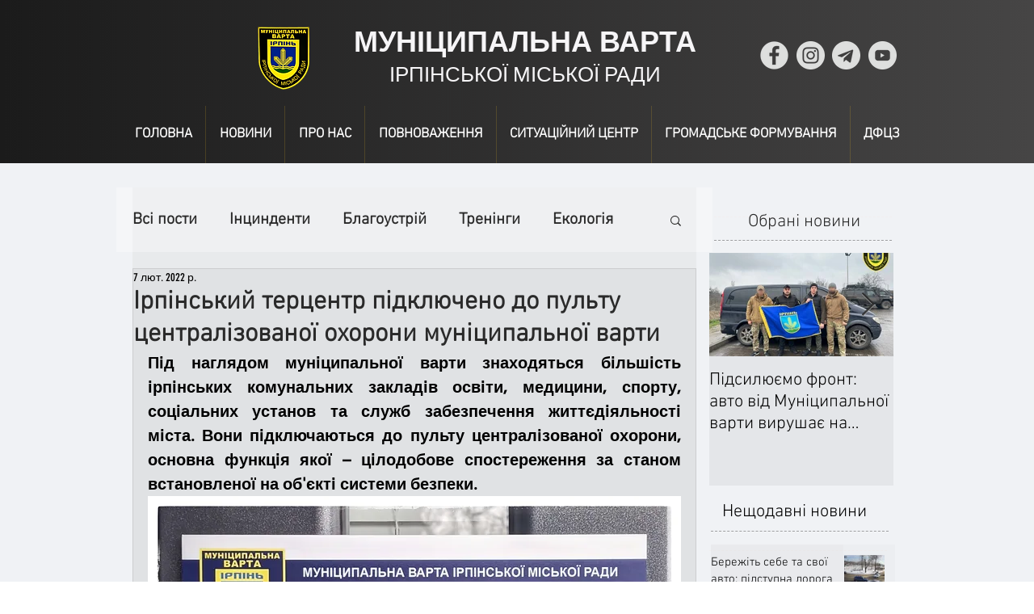

--- FILE ---
content_type: application/javascript; charset=utf-8
request_url: https://cdn.jsdelivr.net/npm/@lixuc/jsmpeg@1.0.4/jsmpeg.min.js
body_size: 19738
content:
var JSMpeg={Player:null,VideoElement:null,BitBuffer:null,Source:{},Demuxer:{},Decoder:{},Renderer:{},AudioOutput:{},Now:function(){return window.performance?window.performance.now()/1e3:Date.now()/1e3},CreateVideoElements:function(){var elements=document.querySelectorAll(".jsmpeg");for(var i=0;i<elements.length;i++){new JSMpeg.VideoElement(elements[i])}},Fill:function(array,value){if(array.fill){array.fill(value)}else{for(var i=0;i<array.length;i++){array[i]=value}}}};if(document.readyState==="complete"){JSMpeg.CreateVideoElements()}else{document.addEventListener("DOMContentLoaded",JSMpeg.CreateVideoElements)}JSMpeg.VideoElement=function(){"use strict";var VideoElement=function(element){var url=element.dataset.url;if(!url){throw"VideoElement has no `data-url` attribute"}var addStyles=function(element,styles){for(var name in styles){element.style[name]=styles[name]}};this.container=element;addStyles(this.container,{display:"inline-block",position:"relative",minWidth:"80px",minHeight:"80px"});this.canvas=document.createElement("canvas");this.canvas.width=960;this.canvas.height=540;addStyles(this.canvas,{display:"block",width:"100%"});this.container.appendChild(this.canvas);this.playButton=document.createElement("div");this.playButton.innerHTML=VideoElement.PLAY_BUTTON;addStyles(this.playButton,{zIndex:2,position:"absolute",top:"0",bottom:"0",left:"0",right:"0",maxWidth:"75px",maxHeight:"75px",margin:"auto",opacity:"0.7",cursor:"pointer"});this.container.appendChild(this.playButton);var options={canvas:this.canvas};for(var option in element.dataset){try{options[option]=JSON.parse(element.dataset[option])}catch(err){options[option]=element.dataset[option]}}this.player=new JSMpeg.Player(url,options);element.playerInstance=this.player;if(options.poster&&!options.autoplay&&!this.player.options.streaming){options.decodeFirstFrame=false;this.poster=new Image;this.poster.src=options.poster;this.poster.addEventListener("load",this.posterLoaded);addStyles(this.poster,{display:"block",zIndex:1,position:"absolute",top:0,left:0,bottom:0,right:0});this.container.appendChild(this.poster)}if(!this.player.options.streaming){this.container.addEventListener("click",this.onClick.bind(this))}if(options.autoplay||this.player.options.streaming){this.playButton.style.display="none"}if(this.player.audioOut&&!this.player.audioOut.unlocked){var unlockAudioElement=this.container;if(options.autoplay||this.player.options.streaming){this.unmuteButton=document.createElement("div");this.unmuteButton.innerHTML=VideoElement.UNMUTE_BUTTON;addStyles(this.unmuteButton,{zIndex:2,position:"absolute",bottom:"10px",right:"20px",width:"75px",height:"75px",margin:"auto",opacity:"0.7",cursor:"pointer"});this.container.appendChild(this.unmuteButton);unlockAudioElement=this.unmuteButton}this.unlockAudioBound=this.onUnlockAudio.bind(this,unlockAudioElement);unlockAudioElement.addEventListener("touchstart",this.unlockAudioBound,false);unlockAudioElement.addEventListener("click",this.unlockAudioBound,true)}};VideoElement.prototype.onUnlockAudio=function(element,ev){if(this.unmuteButton){ev.preventDefault();ev.stopPropagation()}this.player.audioOut.unlock(function(){if(this.unmuteButton){this.unmuteButton.style.display="none"}element.removeEventListener("touchstart",this.unlockAudioBound);element.removeEventListener("click",this.unlockAudioBound)}.bind(this))};VideoElement.prototype.onClick=function(ev){if(this.player.isPlaying){this.player.pause();this.playButton.style.display="block"}else{this.player.play();this.playButton.style.display="none";if(this.poster){this.poster.style.display="none"}}};VideoElement.PLAY_BUTTON='<svg style="max-width: 75px; max-height: 75px;" '+'viewBox="0 0 200 200" alt="Play video">'+'<circle cx="100" cy="100" r="90" fill="none" '+'stroke-width="15" stroke="#fff"/>'+'<polygon points="70, 55 70, 145 145, 100" fill="#fff"/>'+"</svg>";VideoElement.UNMUTE_BUTTON='<svg style="max-width: 75px; max-height: 75px;" viewBox="0 0 75 75">'+'<polygon class="audio-speaker" stroke="none" fill="#fff" '+'points="39,13 22,28 6,28 6,47 21,47 39,62 39,13"/>'+'<g stroke="#fff" stroke-width="5">'+'<path d="M 49,50 69,26"/>'+'<path d="M 69,50 49,26"/>'+"</g>"+"</svg>";return VideoElement}();JSMpeg.Player=function(){"use strict";var Player=function(url,options){this.options=options||{};if(options.source){this.source=new options.source(url,options);options.streaming=!!this.source.streaming}else if(url.match(/^wss?:\/\//)){this.source=new JSMpeg.Source.WebSocket(url,options);options.streaming=true}else if(options.progressive!==false){this.source=new JSMpeg.Source.AjaxProgressive(url,options);options.streaming=false}else{this.source=new JSMpeg.Source.Ajax(url,options);options.streaming=false}this.maxAudioLag=options.maxAudioLag||.25;this.loop=options.loop!==false;this.autoplay=!!options.autoplay||options.streaming;this.demuxer=new JSMpeg.Demuxer.TS(options);this.source.connect(this.demuxer);if(options.video!==false){this.video=new JSMpeg.Decoder.MPEG1Video(options);this.renderer=!options.disableGl&&JSMpeg.Renderer.WebGL.IsSupported()?new JSMpeg.Renderer.WebGL(options):new JSMpeg.Renderer.Canvas2D(options);this.demuxer.connect(JSMpeg.Demuxer.TS.STREAM.VIDEO_1,this.video);this.video.connect(this.renderer)}if(options.audio!==false&&JSMpeg.AudioOutput.WebAudio.IsSupported()){this.audio=new JSMpeg.Decoder.MP2Audio(options);this.audioOut=new JSMpeg.AudioOutput.WebAudio(options);this.demuxer.connect(JSMpeg.Demuxer.TS.STREAM.AUDIO_1,this.audio);this.audio.connect(this.audioOut)}Object.defineProperty(this,"currentTime",{get:this.getCurrentTime,set:this.setCurrentTime});Object.defineProperty(this,"volume",{get:this.getVolume,set:this.setVolume});this.unpauseOnShow=false;if(options.pauseWhenHidden!==false){document.addEventListener("visibilitychange",this.showHide.bind(this))}this.source.start();if(this.autoplay){this.play()}};Player.prototype.showHide=function(ev){if(document.visibilityState==="hidden"){this.unpauseOnShow=this.wantsToPlay;this.pause()}else if(this.unpauseOnShow){this.play()}};Player.prototype.play=function(ev){this.animationId=requestAnimationFrame(this.update.bind(this));this.wantsToPlay=true};Player.prototype.pause=function(ev){cancelAnimationFrame(this.animationId);this.wantsToPlay=false;this.isPlaying=false;if(this.audio&&this.audio.canPlay){this.audioOut.stop();this.seek(this.currentTime)}};Player.prototype.getVolume=function(){return this.audioOut?this.audioOut.volume:0};Player.prototype.setVolume=function(volume){if(this.audioOut){this.audioOut.volume=volume}};Player.prototype.stop=function(ev){this.pause();this.seek(0);if(this.video&&this.options.decodeFirstFrame!==false){this.video.decode()}};Player.prototype.destroy=function(){this.pause();this.source.destroy();this.renderer.destroy();this.audioOut.destroy()};Player.prototype.seek=function(time){var startOffset=this.audio&&this.audio.canPlay?this.audio.startTime:this.video.startTime;if(this.video){this.video.seek(time+startOffset)}if(this.audio){this.audio.seek(time+startOffset)}this.startTime=JSMpeg.Now()-time};Player.prototype.getCurrentTime=function(){return this.audio&&this.audio.canPlay?this.audio.currentTime-this.audio.startTime:this.video.currentTime-this.video.startTime};Player.prototype.setCurrentTime=function(time){this.seek(time)};Player.prototype.update=function(){this.animationId=requestAnimationFrame(this.update.bind(this));if(!this.source.established){if(this.renderer){this.renderer.renderProgress(this.source.progress)}return}if(!this.isPlaying){this.isPlaying=true;this.startTime=JSMpeg.Now()-this.currentTime}if(this.options.streaming){this.updateForStreaming()}else{this.updateForStaticFile()}};Player.prototype.updateForStreaming=function(){if(this.video){this.video.decode()}if(this.audio){var decoded=false;do{if(this.audioOut.enqueuedTime>this.maxAudioLag){this.audioOut.resetEnqueuedTime();this.audioOut.enabled=false}decoded=this.audio.decode()}while(decoded);this.audioOut.enabled=true}};Player.prototype.updateForStaticFile=function(){var notEnoughData=false,headroom=0;if(this.audio&&this.audio.canPlay){while(!notEnoughData&&this.audio.decodedTime-this.audio.currentTime<.25){notEnoughData=!this.audio.decode()}if(this.video&&this.video.currentTime<this.audio.currentTime){notEnoughData=!this.video.decode()}headroom=this.demuxer.currentTime-this.audio.currentTime}else if(this.video){var targetTime=JSMpeg.Now()-this.startTime+this.video.startTime,lateTime=targetTime-this.video.currentTime,frameTime=1/this.video.frameRate;if(this.video&&lateTime>0){if(lateTime>frameTime*2){this.startTime+=lateTime}notEnoughData=!this.video.decode()}headroom=this.demuxer.currentTime-targetTime}this.source.resume(headroom);if(notEnoughData&&this.source.completed){if(this.loop){this.seek(0)}else{this.pause()}}};return Player}();JSMpeg.BitBuffer=function(){"use strict";var BitBuffer=function(bufferOrLength,mode){if(typeof bufferOrLength==="object"){this.bytes=bufferOrLength instanceof Uint8Array?bufferOrLength:new Uint8Array(bufferOrLength);this.byteLength=this.bytes.length}else{this.bytes=new Uint8Array(bufferOrLength||1024*1024);this.byteLength=0}this.mode=mode||BitBuffer.MODE.EXPAND;this.index=0};BitBuffer.prototype.resize=function(size){var newBytes=new Uint8Array(size);if(this.byteLength!==0){this.byteLength=Math.min(this.byteLength,size);newBytes.set(this.bytes,0,this.byteLength)}this.bytes=newBytes;this.index=Math.min(this.index,this.byteLength<<3)};BitBuffer.prototype.evict=function(sizeNeeded){var bytePos=this.index>>3,available=this.bytes.length-this.byteLength;if(this.index===this.byteLength<<3||sizeNeeded>available+bytePos){this.byteLength=0;this.index=0;return}else if(bytePos===0){return}if(this.bytes.copyWithin){this.bytes.copyWithin(0,bytePos,this.byteLength)}else{this.bytes.set(this.bytes.subarray(bytePos,this.byteLength))}this.byteLength=this.byteLength-bytePos;this.index-=bytePos<<3;return};BitBuffer.prototype.write=function(buffers){var isArrayOfBuffers=typeof buffers[0]==="object",totalLength=0,available=this.bytes.length-this.byteLength;if(isArrayOfBuffers){var totalLength=0;for(var i=0;i<buffers.length;i++){totalLength+=buffers[i].byteLength}}else{totalLength=buffers.byteLength}if(totalLength>available){if(this.mode===BitBuffer.MODE.EXPAND){var newSize=Math.max(this.bytes.length*2,totalLength-available);this.resize(newSize)}else{this.evict(totalLength)}}if(isArrayOfBuffers){for(var i=0;i<buffers.length;i++){this.appendSingleBuffer(buffers[i])}}else{this.appendSingleBuffer(buffers)}};BitBuffer.prototype.appendSingleBuffer=function(buffer){buffer=buffer instanceof Uint8Array?buffer:new Uint8Array(buffer);this.bytes.set(buffer,this.byteLength);this.byteLength+=buffer.length};BitBuffer.prototype.findNextStartCode=function(){for(var i=this.index+7>>3;i<this.byteLength;i++){if(this.bytes[i]==0&&this.bytes[i+1]==0&&this.bytes[i+2]==1){this.index=i+4<<3;return this.bytes[i+3]}}this.index=this.byteLength<<3;return-1};BitBuffer.prototype.findStartCode=function(code){var current=0;while(true){current=this.findNextStartCode();if(current===code||current===-1){return current}}return-1};BitBuffer.prototype.nextBytesAreStartCode=function(){var i=this.index+7>>3;return i>=this.byteLength||this.bytes[i]==0&&this.bytes[i+1]==0&&this.bytes[i+2]==1};BitBuffer.prototype.peek=function(count){var offset=this.index;var value=0;while(count){var currentByte=this.bytes[offset>>3],remaining=8-(offset&7),read=remaining<count?remaining:count,shift=remaining-read,mask=255>>8-read;value=value<<read|(currentByte&mask<<shift)>>shift;offset+=read;count-=read}return value};BitBuffer.prototype.read=function(count){var value=this.peek(count);this.index+=count;return value};BitBuffer.prototype.skip=function(count){return this.index+=count};BitBuffer.prototype.rewind=function(count){this.index=Math.max(this.index-count,0)};BitBuffer.prototype.has=function(count){return(this.byteLength<<3)-this.index>=count};BitBuffer.MODE={EVICT:1,EXPAND:2};return BitBuffer}();JSMpeg.Source.Ajax=function(){"use strict";var AjaxSource=function(url,options){this.url=url;this.destination=null;this.request=null;this.completed=false;this.established=false;this.progress=0};AjaxSource.prototype.connect=function(destination){this.destination=destination};AjaxSource.prototype.start=function(){this.request=new XMLHttpRequest;this.request.onreadystatechange=function(){if(this.request.readyState===this.request.DONE&&this.request.status===200){this.onLoad(this.request.response)}}.bind(this);this.request.onprogress=this.onProgress.bind(this);this.request.open("GET",this.url);this.request.responseType="arraybuffer";this.request.send()};AjaxSource.prototype.resume=function(secondsHeadroom){};AjaxSource.prototype.destroy=function(){this.request.abort()};AjaxSource.prototype.onProgress=function(ev){this.progress=ev.loaded/ev.total};AjaxSource.prototype.onLoad=function(data){this.established=true;this.completed=true;this.progress=1;if(this.destination){this.destination.write(data)}};return AjaxSource}();JSMpeg.Source.AjaxProgressive=function(){"use strict";var AjaxProgressiveSource=function(url,options){this.url=url;this.destination=null;this.request=null;this.completed=false;this.established=false;this.progress=0;this.fileSize=0;this.loadedSize=0;this.chunkSize=options.chunkSize||1024*1024;this.isLoading=false;this.loadStartTime=0;this.throttled=options.throttled!==false;this.aborted=false};AjaxProgressiveSource.prototype.connect=function(destination){this.destination=destination};AjaxProgressiveSource.prototype.start=function(){this.request=new XMLHttpRequest;this.request.onreadystatechange=function(){if(this.request.readyState===this.request.DONE){this.fileSize=parseInt(this.request.getResponseHeader("Content-Length"));this.loadNextChunk()}}.bind(this);this.request.onprogress=this.onProgress.bind(this);this.request.open("HEAD",this.url);this.request.send()};AjaxProgressiveSource.prototype.resume=function(secondsHeadroom){if(this.isLoading||!this.throttled){return}var worstCaseLoadingTime=this.loadTime*8+2;if(worstCaseLoadingTime>secondsHeadroom){this.loadNextChunk()}};AjaxProgressiveSource.prototype.destroy=function(){this.request.abort();this.aborted=true};AjaxProgressiveSource.prototype.loadNextChunk=function(){var start=this.loadedSize,end=Math.min(this.loadedSize+this.chunkSize-1,this.fileSize-1);if(start>=this.fileSize||this.aborted){this.completed=true;return}this.isLoading=true;this.loadStartTime=JSMpeg.Now();this.request=new XMLHttpRequest;this.request.onreadystatechange=function(){if(this.request.readyState===this.request.DONE&&this.request.status>=200&&this.request.status<300){this.onChunkLoad(this.request.response)}else if(this.request.readyState===this.request.DONE){if(this.loadFails++<3){this.loadNextChunk()}}}.bind(this);if(start===0){this.request.onprogress=this.onProgress.bind(this)}this.request.open("GET",this.url+"?"+start+"-"+end);this.request.setRequestHeader("Range","bytes="+start+"-"+end);this.request.responseType="arraybuffer";this.request.send()};AjaxProgressiveSource.prototype.onProgress=function(ev){this.progress=ev.loaded/ev.total};AjaxProgressiveSource.prototype.onChunkLoad=function(data){this.established=true;this.progress=1;this.loadedSize+=data.byteLength;this.loadFails=0;this.isLoading=false;if(this.destination){this.destination.write(data)}this.loadTime=JSMpeg.Now()-this.loadStartTime;if(!this.throttled){this.loadNextChunk()}};return AjaxProgressiveSource}();JSMpeg.Source.WebSocket=function(){"use strict";var WSSource=function(url,options){this.url=url;this.options=options;this.socket=null;this.callbacks={connect:[],data:[]};this.destination=null;this.reconnectInterval=options.reconnectInterval!==undefined?options.reconnectInterval:5;this.shouldAttemptReconnect=!!this.reconnectInterval;this.completed=false;this.established=false;this.progress=0;this.reconnectTimeoutId=0};WSSource.prototype.connect=function(destination){this.destination=destination};WSSource.prototype.destroy=function(){clearTimeout(this.reconnectTimeoutId);this.shouldAttemptReconnect=false;this.socket.close()};WSSource.prototype.start=function(){this.shouldAttemptReconnect=!!this.reconnectInterval;this.progress=0;this.established=false;this.socket=new WebSocket(this.url,this.options.protocols||null);this.socket.binaryType="arraybuffer";this.socket.onmessage=this.onMessage.bind(this);this.socket.onopen=this.onOpen.bind(this);this.socket.onerror=this.onClose.bind(this);this.socket.onclose=this.onClose.bind(this)};WSSource.prototype.resume=function(secondsHeadroom){};WSSource.prototype.onOpen=function(){this.progress=1;this.established=true};WSSource.prototype.onClose=function(){if(this.shouldAttemptReconnect){clearTimeout(this.reconnectTimeoutId);this.reconnectTimeoutId=setTimeout(function(){this.start()}.bind(this),this.reconnectInterval*1e3)}};WSSource.prototype.onMessage=function(ev){if(this.destination){this.destination.write(ev.data)}};return WSSource}();JSMpeg.Demuxer.TS=function(){"use strict";var TS=function(options){this.bits=null;this.leftoverBytes=null;this.guessVideoFrameEnd=true;this.pidsToStreamIds={};this.pesPacketInfo={};this.startTime=0;this.currentTime=0};TS.prototype.connect=function(streamId,destination){this.pesPacketInfo[streamId]={destination:destination,currentLength:0,totalLength:0,pts:0,buffers:[]}};TS.prototype.write=function(buffer){if(this.leftoverBytes){var totalLength=buffer.byteLength+this.leftoverBytes.byteLength;this.bits=new JSMpeg.BitBuffer(totalLength);this.bits.write([this.leftoverBytes,buffer])}else{this.bits=new JSMpeg.BitBuffer(buffer)}while(this.bits.has(188<<3)&&this.parsePacket()){}var leftoverCount=this.bits.byteLength-(this.bits.index>>3);this.leftoverBytes=leftoverCount>0?this.bits.bytes.subarray(this.bits.index>>3):null};TS.prototype.parsePacket=function(){if(this.bits.read(8)!==71){if(!this.resync()){return false}}var end=(this.bits.index>>3)+187;var transportError=this.bits.read(1),payloadStart=this.bits.read(1),transportPriority=this.bits.read(1),pid=this.bits.read(13),transportScrambling=this.bits.read(2),adaptationField=this.bits.read(2),continuityCounter=this.bits.read(4);var streamId=this.pidsToStreamIds[pid];if(payloadStart&&streamId){var pi=this.pesPacketInfo[streamId];if(pi&&pi.currentLength){this.packetComplete(pi)}}if(adaptationField&1){if(adaptationField&2){var adaptationFieldLength=this.bits.read(8);this.bits.skip(adaptationFieldLength<<3)}if(payloadStart&&this.bits.nextBytesAreStartCode()){this.bits.skip(24);streamId=this.bits.read(8);this.pidsToStreamIds[pid]=streamId;var packetLength=this.bits.read(16);this.bits.skip(8);var ptsDtsFlag=this.bits.read(2);this.bits.skip(6);var headerLength=this.bits.read(8);var payloadBeginIndex=this.bits.index+(headerLength<<3);var pi=this.pesPacketInfo[streamId];if(pi){var pts=0;if(ptsDtsFlag&2){this.bits.skip(4);var p32_30=this.bits.read(3);this.bits.skip(1);var p29_15=this.bits.read(15);this.bits.skip(1);var p14_0=this.bits.read(15);this.bits.skip(1);pts=(p32_30*1073741824+p29_15*32768+p14_0)/9e4;this.currentTime=pts;if(this.startTime===-1){this.startTime=pts}}var payloadLength=packetLength?packetLength-headerLength-3:0;this.packetStart(pi,pts,payloadLength)}this.bits.index=payloadBeginIndex}if(streamId){var pi=this.pesPacketInfo[streamId];if(pi){var start=this.bits.index>>3;var complete=this.packetAddData(pi,start,end);var hasPadding=!payloadStart&&adaptationField&2;if(complete||this.guessVideoFrameEnd&&hasPadding){this.packetComplete(pi)}}}}this.bits.index=end<<3;return true};TS.prototype.resync=function(){if(!this.bits.has(188*6<<3)){return false}var byteIndex=this.bits.index>>3;for(var i=0;i<187;i++){if(this.bits.bytes[byteIndex+i]===71){var foundSync=true;for(var j=1;j<5;j++){if(this.bits.bytes[byteIndex+i+188*j]!==71){foundSync=false;break}}if(foundSync){this.bits.index=byteIndex+i+1<<3;return true}}}console.warn("JSMpeg: Possible garbage data. Skipping.");this.bits.skip(187<<3);return false};TS.prototype.packetStart=function(pi,pts,payloadLength){pi.totalLength=payloadLength;pi.currentLength=0;pi.pts=pts};TS.prototype.packetAddData=function(pi,start,end){pi.buffers.push(this.bits.bytes.subarray(start,end));pi.currentLength+=end-start;var complete=pi.totalLength!==0&&pi.currentLength>=pi.totalLength;return complete};TS.prototype.packetComplete=function(pi){pi.destination.write(pi.pts,pi.buffers);pi.totalLength=0;pi.currentLength=0;pi.buffers=[]};TS.STREAM={PACK_HEADER:186,SYSTEM_HEADER:187,PROGRAM_MAP:188,PRIVATE_1:189,PADDING:190,PRIVATE_2:191,AUDIO_1:192,VIDEO_1:224,DIRECTORY:255};return TS}();JSMpeg.Decoder.Base=function(){"use strict";var BaseDecoder=function(options){this.destination=null;this.canPlay=false;this.collectTimestamps=!options.streaming;this.timestamps=[];this.timestampIndex=0;this.startTime=0;this.decodedTime=0;Object.defineProperty(this,"currentTime",{get:this.getCurrentTime})};BaseDecoder.prototype.connect=function(destination){this.destination=destination};BaseDecoder.prototype.write=function(pts,buffers){if(this.collectTimestamps){if(this.timestamps.length===0){this.startTime=pts;this.decodedTime=pts}this.timestamps.push({index:this.bits.byteLength<<3,time:pts})}this.bits.write(buffers);this.canPlay=true};BaseDecoder.prototype.seek=function(time){if(!this.collectTimestamps){return}this.timestampIndex=0;for(var i=0;i<this.timestamps.length;i++){if(this.timestamps[i].time>time){break}this.timestampIndex=i}var ts=this.timestamps[this.timestampIndex];if(ts){this.bits.index=ts.index;this.decodedTime=ts.time}else{this.bits.index=0;this.decodedTime=this.startTime}};BaseDecoder.prototype.decode=function(){this.advanceDecodedTime(0)};BaseDecoder.prototype.advanceDecodedTime=function(seconds){if(this.collectTimestamps){var newTimestampIndex=-1;for(var i=this.timestampIndex;i<this.timestamps.length;i++){if(this.timestamps[i].index>this.bits.index){break}newTimestampIndex=i}if(newTimestampIndex!==-1&&newTimestampIndex!==this.timestampIndex){this.timestampIndex=newTimestampIndex;this.decodedTime=this.timestamps[this.timestampIndex].time;return}}this.decodedTime+=seconds};BaseDecoder.prototype.getCurrentTime=function(){return this.decodedTime};return BaseDecoder}();JSMpeg.Decoder.MPEG1Video=function(){"use strict";var MPEG1=function(options){JSMpeg.Decoder.Base.call(this,options);var bufferSize=options.videoBufferSize||512*1024;var bufferMode=options.streaming?JSMpeg.BitBuffer.MODE.EVICT:JSMpeg.BitBuffer.MODE.EXPAND;this.bits=new JSMpeg.BitBuffer(bufferSize,bufferMode);this.customIntraQuantMatrix=new Uint8Array(64);this.customNonIntraQuantMatrix=new Uint8Array(64);this.blockData=new Int32Array(64);this.currentFrame=0;this.decodeFirstFrame=options.decodeFirstFrame!==false};MPEG1.prototype=Object.create(JSMpeg.Decoder.Base.prototype);MPEG1.prototype.constructor=MPEG1;MPEG1.prototype.write=function(pts,buffers){JSMpeg.Decoder.Base.prototype.write.call(this,pts,buffers);if(!this.hasSequenceHeader){if(this.bits.findStartCode(MPEG1.START.SEQUENCE)===-1){return false}this.decodeSequenceHeader();if(this.decodeFirstFrame){this.decode()}}};MPEG1.prototype.decode=function(){if(!this.hasSequenceHeader){return false}if(this.bits.findStartCode(MPEG1.START.PICTURE)===-1){var bufferedBytes=this.bits.byteLength-(this.bits.index>>3);return false}this.decodePicture();this.advanceDecodedTime(1/this.frameRate);return true};MPEG1.prototype.readHuffman=function(codeTable){var state=0;do{state=codeTable[state+this.bits.read(1)]}while(state>=0&&codeTable[state]!==0);return codeTable[state+2]};MPEG1.prototype.frameRate=30;MPEG1.prototype.decodeSequenceHeader=function(){var newWidth=this.bits.read(12),newHeight=this.bits.read(12);this.bits.skip(4);this.frameRate=MPEG1.PICTURE_RATE[this.bits.read(4)];this.bits.skip(18+1+10+1);if(newWidth!==this.width||newHeight!==this.height){this.width=newWidth;this.height=newHeight;this.initBuffers();if(this.destination){this.destination.resize(newWidth,newHeight)}}if(this.bits.read(1)){for(var i=0;i<64;i++){this.customIntraQuantMatrix[MPEG1.ZIG_ZAG[i]]=this.bits.read(8)}this.intraQuantMatrix=this.customIntraQuantMatrix}if(this.bits.read(1)){for(var i=0;i<64;i++){var idx=MPEG1.ZIG_ZAG[i];this.customNonIntraQuantMatrix[idx]=this.bits.read(8)}this.nonIntraQuantMatrix=this.customNonIntraQuantMatrix}this.hasSequenceHeader=true};MPEG1.prototype.initBuffers=function(){this.intraQuantMatrix=MPEG1.DEFAULT_INTRA_QUANT_MATRIX;this.nonIntraQuantMatrix=MPEG1.DEFAULT_NON_INTRA_QUANT_MATRIX;this.mbWidth=this.width+15>>4;this.mbHeight=this.height+15>>4;this.mbSize=this.mbWidth*this.mbHeight;this.codedWidth=this.mbWidth<<4;this.codedHeight=this.mbHeight<<4;this.codedSize=this.codedWidth*this.codedHeight;this.halfWidth=this.mbWidth<<3;this.halfHeight=this.mbHeight<<3;this.currentY=new Uint8ClampedArray(this.codedSize);this.currentY32=new Uint32Array(this.currentY.buffer);this.currentCr=new Uint8ClampedArray(this.codedSize>>2);this.currentCr32=new Uint32Array(this.currentCr.buffer);this.currentCb=new Uint8ClampedArray(this.codedSize>>2);this.currentCb32=new Uint32Array(this.currentCb.buffer);this.forwardY=new Uint8ClampedArray(this.codedSize);this.forwardY32=new Uint32Array(this.forwardY.buffer);this.forwardCr=new Uint8ClampedArray(this.codedSize>>2);this.forwardCr32=new Uint32Array(this.forwardCr.buffer);this.forwardCb=new Uint8ClampedArray(this.codedSize>>2);this.forwardCb32=new Uint32Array(this.forwardCb.buffer)};MPEG1.prototype.currentY=null;MPEG1.prototype.currentCr=null;MPEG1.prototype.currentCb=null;MPEG1.prototype.pictureType=0;MPEG1.prototype.forwardY=null;MPEG1.prototype.forwardCr=null;MPEG1.prototype.forwardCb=null;MPEG1.prototype.fullPelForward=false;MPEG1.prototype.forwardFCode=0;MPEG1.prototype.forwardRSize=0;MPEG1.prototype.forwardF=0;MPEG1.prototype.decodePicture=function(skipOutput){this.currentFrame++;this.bits.skip(10);this.pictureType=this.bits.read(3);this.bits.skip(16);if(this.pictureType<=0||this.pictureType>=MPEG1.PICTURE_TYPE.B){return}if(this.pictureType===MPEG1.PICTURE_TYPE.PREDICTIVE){this.fullPelForward=this.bits.read(1);this.forwardFCode=this.bits.read(3);if(this.forwardFCode===0){return}this.forwardRSize=this.forwardFCode-1;this.forwardF=1<<this.forwardRSize}var code=0;do{code=this.bits.findNextStartCode()}while(code===MPEG1.START.EXTENSION||code===MPEG1.START.USER_DATA);while(code>=MPEG1.START.SLICE_FIRST&&code<=MPEG1.START.SLICE_LAST){this.decodeSlice(code&255);code=this.bits.findNextStartCode()}if(code!==-1){this.bits.rewind(32)}if(this.destination){this.destination.render(this.currentY,this.currentCr,this.currentCb)}if(this.pictureType===MPEG1.PICTURE_TYPE.INTRA||this.pictureType===MPEG1.PICTURE_TYPE.PREDICTIVE){var tmpY=this.forwardY,tmpY32=this.forwardY32,tmpCr=this.forwardCr,tmpCr32=this.forwardCr32,tmpCb=this.forwardCb,tmpCb32=this.forwardCb32;this.forwardY=this.currentY;this.forwardY32=this.currentY32;this.forwardCr=this.currentCr;this.forwardCr32=this.currentCr32;this.forwardCb=this.currentCb;this.forwardCb32=this.currentCb32;this.currentY=tmpY;this.currentY32=tmpY32;this.currentCr=tmpCr;this.currentCr32=tmpCr32;this.currentCb=tmpCb;this.currentCb32=tmpCb32}};MPEG1.prototype.quantizerScale=0;MPEG1.prototype.sliceBegin=false;MPEG1.prototype.decodeSlice=function(slice){this.sliceBegin=true;this.macroblockAddress=(slice-1)*this.mbWidth-1;this.motionFwH=this.motionFwHPrev=0;this.motionFwV=this.motionFwVPrev=0;this.dcPredictorY=128;this.dcPredictorCr=128;this.dcPredictorCb=128;this.quantizerScale=this.bits.read(5);while(this.bits.read(1)){this.bits.skip(8)}do{this.decodeMacroblock()}while(!this.bits.nextBytesAreStartCode())};MPEG1.prototype.macroblockAddress=0;MPEG1.prototype.mbRow=0;MPEG1.prototype.mbCol=0;MPEG1.prototype.macroblockType=0;MPEG1.prototype.macroblockIntra=false;MPEG1.prototype.macroblockMotFw=false;MPEG1.prototype.motionFwH=0;MPEG1.prototype.motionFwV=0;MPEG1.prototype.motionFwHPrev=0;MPEG1.prototype.motionFwVPrev=0;MPEG1.prototype.decodeMacroblock=function(){var increment=0,t=this.readHuffman(MPEG1.MACROBLOCK_ADDRESS_INCREMENT);while(t===34){t=this.readHuffman(MPEG1.MACROBLOCK_ADDRESS_INCREMENT)}while(t===35){increment+=33;t=this.readHuffman(MPEG1.MACROBLOCK_ADDRESS_INCREMENT)}increment+=t;if(this.sliceBegin){this.sliceBegin=false;this.macroblockAddress+=increment}else{if(this.macroblockAddress+increment>=this.mbSize){return}if(increment>1){this.dcPredictorY=128;this.dcPredictorCr=128;this.dcPredictorCb=128;if(this.pictureType===MPEG1.PICTURE_TYPE.PREDICTIVE){this.motionFwH=this.motionFwHPrev=0;this.motionFwV=this.motionFwVPrev=0}}while(increment>1){this.macroblockAddress++;this.mbRow=this.macroblockAddress/this.mbWidth|0;this.mbCol=this.macroblockAddress%this.mbWidth;this.copyMacroblock(this.motionFwH,this.motionFwV,this.forwardY,this.forwardCr,this.forwardCb);increment--}this.macroblockAddress++}this.mbRow=this.macroblockAddress/this.mbWidth|0;this.mbCol=this.macroblockAddress%this.mbWidth;var mbTable=MPEG1.MACROBLOCK_TYPE[this.pictureType];this.macroblockType=this.readHuffman(mbTable);this.macroblockIntra=this.macroblockType&1;this.macroblockMotFw=this.macroblockType&8;if((this.macroblockType&16)!==0){this.quantizerScale=this.bits.read(5)}if(this.macroblockIntra){this.motionFwH=this.motionFwHPrev=0;this.motionFwV=this.motionFwVPrev=0}else{this.dcPredictorY=128;this.dcPredictorCr=128;this.dcPredictorCb=128;this.decodeMotionVectors();this.copyMacroblock(this.motionFwH,this.motionFwV,this.forwardY,this.forwardCr,this.forwardCb)}var cbp=(this.macroblockType&2)!==0?this.readHuffman(MPEG1.CODE_BLOCK_PATTERN):this.macroblockIntra?63:0;for(var block=0,mask=32;block<6;block++){if((cbp&mask)!==0){this.decodeBlock(block)}mask>>=1}};MPEG1.prototype.decodeMotionVectors=function(){var code,d,r=0;if(this.macroblockMotFw){code=this.readHuffman(MPEG1.MOTION);if(code!==0&&this.forwardF!==1){r=this.bits.read(this.forwardRSize);d=(Math.abs(code)-1<<this.forwardRSize)+r+1;if(code<0){d=-d}}else{d=code}this.motionFwHPrev+=d;if(this.motionFwHPrev>(this.forwardF<<4)-1){this.motionFwHPrev-=this.forwardF<<5}else if(this.motionFwHPrev<-this.forwardF<<4){this.motionFwHPrev+=this.forwardF<<5}this.motionFwH=this.motionFwHPrev;if(this.fullPelForward){this.motionFwH<<=1}code=this.readHuffman(MPEG1.MOTION);if(code!==0&&this.forwardF!==1){r=this.bits.read(this.forwardRSize);d=(Math.abs(code)-1<<this.forwardRSize)+r+1;if(code<0){d=-d}}else{d=code}this.motionFwVPrev+=d;if(this.motionFwVPrev>(this.forwardF<<4)-1){this.motionFwVPrev-=this.forwardF<<5}else if(this.motionFwVPrev<-this.forwardF<<4){this.motionFwVPrev+=this.forwardF<<5}this.motionFwV=this.motionFwVPrev;if(this.fullPelForward){this.motionFwV<<=1}}else if(this.pictureType===MPEG1.PICTURE_TYPE.PREDICTIVE){this.motionFwH=this.motionFwHPrev=0;this.motionFwV=this.motionFwVPrev=0}};MPEG1.prototype.copyMacroblock=function(motionH,motionV,sY,sCr,sCb){var width,scan,H,V,oddH,oddV,src,dest,last;var dY=this.currentY32,dCb=this.currentCb32,dCr=this.currentCr32;width=this.codedWidth;scan=width-16;H=motionH>>1;V=motionV>>1;oddH=(motionH&1)===1;oddV=(motionV&1)===1;src=((this.mbRow<<4)+V)*width+(this.mbCol<<4)+H;dest=this.mbRow*width+this.mbCol<<2;last=dest+(width<<2);var x,y1,y2,y;if(oddH){if(oddV){while(dest<last){y1=sY[src]+sY[src+width];src++;for(x=0;x<4;x++){y2=sY[src]+sY[src+width];src++;y=y1+y2+2>>2&255;y1=sY[src]+sY[src+width];src++;y|=y1+y2+2<<6&65280;y2=sY[src]+sY[src+width];src++;y|=y1+y2+2<<14&16711680;y1=sY[src]+sY[src+width];src++;y|=y1+y2+2<<22&4278190080;dY[dest++]=y}dest+=scan>>2;src+=scan-1}}else{while(dest<last){y1=sY[src++];for(x=0;x<4;x++){y2=sY[src++];y=y1+y2+1>>1&255;y1=sY[src++];y|=y1+y2+1<<7&65280;y2=sY[src++];y|=y1+y2+1<<15&16711680;y1=sY[src++];y|=y1+y2+1<<23&4278190080;dY[dest++]=y}dest+=scan>>2;src+=scan-1}}}else{if(oddV){while(dest<last){for(x=0;x<4;x++){y=sY[src]+sY[src+width]+1>>1&255;src++;y|=sY[src]+sY[src+width]+1<<7&65280;src++;y|=sY[src]+sY[src+width]+1<<15&16711680;src++;y|=sY[src]+sY[src+width]+1<<23&4278190080;src++;dY[dest++]=y}dest+=scan>>2;src+=scan}}else{while(dest<last){for(x=0;x<4;x++){y=sY[src];src++;y|=sY[src]<<8;
src++;y|=sY[src]<<16;src++;y|=sY[src]<<24;src++;dY[dest++]=y}dest+=scan>>2;src+=scan}}}width=this.halfWidth;scan=width-8;H=motionH/2>>1;V=motionV/2>>1;oddH=(motionH/2&1)===1;oddV=(motionV/2&1)===1;src=((this.mbRow<<3)+V)*width+(this.mbCol<<3)+H;dest=this.mbRow*width+this.mbCol<<1;last=dest+(width<<1);var cr1,cr2,cr,cb1,cb2,cb;if(oddH){if(oddV){while(dest<last){cr1=sCr[src]+sCr[src+width];cb1=sCb[src]+sCb[src+width];src++;for(x=0;x<2;x++){cr2=sCr[src]+sCr[src+width];cb2=sCb[src]+sCb[src+width];src++;cr=cr1+cr2+2>>2&255;cb=cb1+cb2+2>>2&255;cr1=sCr[src]+sCr[src+width];cb1=sCb[src]+sCb[src+width];src++;cr|=cr1+cr2+2<<6&65280;cb|=cb1+cb2+2<<6&65280;cr2=sCr[src]+sCr[src+width];cb2=sCb[src]+sCb[src+width];src++;cr|=cr1+cr2+2<<14&16711680;cb|=cb1+cb2+2<<14&16711680;cr1=sCr[src]+sCr[src+width];cb1=sCb[src]+sCb[src+width];src++;cr|=cr1+cr2+2<<22&4278190080;cb|=cb1+cb2+2<<22&4278190080;dCr[dest]=cr;dCb[dest]=cb;dest++}dest+=scan>>2;src+=scan-1}}else{while(dest<last){cr1=sCr[src];cb1=sCb[src];src++;for(x=0;x<2;x++){cr2=sCr[src];cb2=sCb[src++];cr=cr1+cr2+1>>1&255;cb=cb1+cb2+1>>1&255;cr1=sCr[src];cb1=sCb[src++];cr|=cr1+cr2+1<<7&65280;cb|=cb1+cb2+1<<7&65280;cr2=sCr[src];cb2=sCb[src++];cr|=cr1+cr2+1<<15&16711680;cb|=cb1+cb2+1<<15&16711680;cr1=sCr[src];cb1=sCb[src++];cr|=cr1+cr2+1<<23&4278190080;cb|=cb1+cb2+1<<23&4278190080;dCr[dest]=cr;dCb[dest]=cb;dest++}dest+=scan>>2;src+=scan-1}}}else{if(oddV){while(dest<last){for(x=0;x<2;x++){cr=sCr[src]+sCr[src+width]+1>>1&255;cb=sCb[src]+sCb[src+width]+1>>1&255;src++;cr|=sCr[src]+sCr[src+width]+1<<7&65280;cb|=sCb[src]+sCb[src+width]+1<<7&65280;src++;cr|=sCr[src]+sCr[src+width]+1<<15&16711680;cb|=sCb[src]+sCb[src+width]+1<<15&16711680;src++;cr|=sCr[src]+sCr[src+width]+1<<23&4278190080;cb|=sCb[src]+sCb[src+width]+1<<23&4278190080;src++;dCr[dest]=cr;dCb[dest]=cb;dest++}dest+=scan>>2;src+=scan}}else{while(dest<last){for(x=0;x<2;x++){cr=sCr[src];cb=sCb[src];src++;cr|=sCr[src]<<8;cb|=sCb[src]<<8;src++;cr|=sCr[src]<<16;cb|=sCb[src]<<16;src++;cr|=sCr[src]<<24;cb|=sCb[src]<<24;src++;dCr[dest]=cr;dCb[dest]=cb;dest++}dest+=scan>>2;src+=scan}}}};MPEG1.prototype.dcPredictorY=0;MPEG1.prototype.dcPredictorCr=0;MPEG1.prototype.dcPredictorCb=0;MPEG1.prototype.blockData=null;MPEG1.prototype.decodeBlock=function(block){var n=0,quantMatrix;if(this.macroblockIntra){var predictor,dctSize;if(block<4){predictor=this.dcPredictorY;dctSize=this.readHuffman(MPEG1.DCT_DC_SIZE_LUMINANCE)}else{predictor=block===4?this.dcPredictorCr:this.dcPredictorCb;dctSize=this.readHuffman(MPEG1.DCT_DC_SIZE_CHROMINANCE)}if(dctSize>0){var differential=this.bits.read(dctSize);if((differential&1<<dctSize-1)!==0){this.blockData[0]=predictor+differential}else{this.blockData[0]=predictor+(-1<<dctSize|differential+1)}}else{this.blockData[0]=predictor}if(block<4){this.dcPredictorY=this.blockData[0]}else if(block===4){this.dcPredictorCr=this.blockData[0]}else{this.dcPredictorCb=this.blockData[0]}this.blockData[0]<<=3+5;quantMatrix=this.intraQuantMatrix;n=1}else{quantMatrix=this.nonIntraQuantMatrix}var level=0;while(true){var run=0,coeff=this.readHuffman(MPEG1.DCT_COEFF);if(coeff===1&&n>0&&this.bits.read(1)===0){break}if(coeff===65535){run=this.bits.read(6);level=this.bits.read(8);if(level===0){level=this.bits.read(8)}else if(level===128){level=this.bits.read(8)-256}else if(level>128){level=level-256}}else{run=coeff>>8;level=coeff&255;if(this.bits.read(1)){level=-level}}n+=run;var dezigZagged=MPEG1.ZIG_ZAG[n];n++;level<<=1;if(!this.macroblockIntra){level+=level<0?-1:1}level=level*this.quantizerScale*quantMatrix[dezigZagged]>>4;if((level&1)===0){level-=level>0?1:-1}if(level>2047){level=2047}else if(level<-2048){level=-2048}this.blockData[dezigZagged]=level*MPEG1.PREMULTIPLIER_MATRIX[dezigZagged]}var destArray,destIndex,scan;if(block<4){destArray=this.currentY;scan=this.codedWidth-8;destIndex=this.mbRow*this.codedWidth+this.mbCol<<4;if((block&1)!==0){destIndex+=8}if((block&2)!==0){destIndex+=this.codedWidth<<3}}else{destArray=block===4?this.currentCb:this.currentCr;scan=(this.codedWidth>>1)-8;destIndex=(this.mbRow*this.codedWidth<<2)+(this.mbCol<<3)}if(this.macroblockIntra){if(n===1){MPEG1.CopyValueToDestination(this.blockData[0]+128>>8,destArray,destIndex,scan);this.blockData[0]=0}else{MPEG1.IDCT(this.blockData);MPEG1.CopyBlockToDestination(this.blockData,destArray,destIndex,scan);JSMpeg.Fill(this.blockData,0)}}else{if(n===1){MPEG1.AddValueToDestination(this.blockData[0]+128>>8,destArray,destIndex,scan);this.blockData[0]=0}else{MPEG1.IDCT(this.blockData);MPEG1.AddBlockToDestination(this.blockData,destArray,destIndex,scan);JSMpeg.Fill(this.blockData,0)}}n=0};MPEG1.CopyBlockToDestination=function(block,dest,index,scan){for(var n=0;n<64;n+=8,index+=scan+8){dest[index+0]=block[n+0];dest[index+1]=block[n+1];dest[index+2]=block[n+2];dest[index+3]=block[n+3];dest[index+4]=block[n+4];dest[index+5]=block[n+5];dest[index+6]=block[n+6];dest[index+7]=block[n+7]}};MPEG1.AddBlockToDestination=function(block,dest,index,scan){for(var n=0;n<64;n+=8,index+=scan+8){dest[index+0]+=block[n+0];dest[index+1]+=block[n+1];dest[index+2]+=block[n+2];dest[index+3]+=block[n+3];dest[index+4]+=block[n+4];dest[index+5]+=block[n+5];dest[index+6]+=block[n+6];dest[index+7]+=block[n+7]}};MPEG1.CopyValueToDestination=function(value,dest,index,scan){for(var n=0;n<64;n+=8,index+=scan+8){dest[index+0]=value;dest[index+1]=value;dest[index+2]=value;dest[index+3]=value;dest[index+4]=value;dest[index+5]=value;dest[index+6]=value;dest[index+7]=value}};MPEG1.AddValueToDestination=function(value,dest,index,scan){for(var n=0;n<64;n+=8,index+=scan+8){dest[index+0]+=value;dest[index+1]+=value;dest[index+2]+=value;dest[index+3]+=value;dest[index+4]+=value;dest[index+5]+=value;dest[index+6]+=value;dest[index+7]+=value}};MPEG1.IDCT=function(block){var b1,b3,b4,b6,b7,tmp1,tmp2,m0,x0,x1,x2,x3,x4,y3,y4,y5,y6,y7;for(var i=0;i<8;++i){b1=block[4*8+i];b3=block[2*8+i]+block[6*8+i];b4=block[5*8+i]-block[3*8+i];tmp1=block[1*8+i]+block[7*8+i];tmp2=block[3*8+i]+block[5*8+i];b6=block[1*8+i]-block[7*8+i];b7=tmp1+tmp2;m0=block[0*8+i];x4=(b6*473-b4*196+128>>8)-b7;x0=x4-((tmp1-tmp2)*362+128>>8);x1=m0-b1;x2=((block[2*8+i]-block[6*8+i])*362+128>>8)-b3;x3=m0+b1;y3=x1+x2;y4=x3+b3;y5=x1-x2;y6=x3-b3;y7=-x0-(b4*473+b6*196+128>>8);block[0*8+i]=b7+y4;block[1*8+i]=x4+y3;block[2*8+i]=y5-x0;block[3*8+i]=y6-y7;block[4*8+i]=y6+y7;block[5*8+i]=x0+y5;block[6*8+i]=y3-x4;block[7*8+i]=y4-b7}for(var i=0;i<64;i+=8){b1=block[4+i];b3=block[2+i]+block[6+i];b4=block[5+i]-block[3+i];tmp1=block[1+i]+block[7+i];tmp2=block[3+i]+block[5+i];b6=block[1+i]-block[7+i];b7=tmp1+tmp2;m0=block[0+i];x4=(b6*473-b4*196+128>>8)-b7;x0=x4-((tmp1-tmp2)*362+128>>8);x1=m0-b1;x2=((block[2+i]-block[6+i])*362+128>>8)-b3;x3=m0+b1;y3=x1+x2;y4=x3+b3;y5=x1-x2;y6=x3-b3;y7=-x0-(b4*473+b6*196+128>>8);block[0+i]=b7+y4+128>>8;block[1+i]=x4+y3+128>>8;block[2+i]=y5-x0+128>>8;block[3+i]=y6-y7+128>>8;block[4+i]=y6+y7+128>>8;block[5+i]=x0+y5+128>>8;block[6+i]=y3-x4+128>>8;block[7+i]=y4-b7+128>>8}};MPEG1.PICTURE_RATE=[0,23.976,24,25,29.97,30,50,59.94,60,0,0,0,0,0,0,0];MPEG1.ZIG_ZAG=new Uint8Array([0,1,8,16,9,2,3,10,17,24,32,25,18,11,4,5,12,19,26,33,40,48,41,34,27,20,13,6,7,14,21,28,35,42,49,56,57,50,43,36,29,22,15,23,30,37,44,51,58,59,52,45,38,31,39,46,53,60,61,54,47,55,62,63]);MPEG1.DEFAULT_INTRA_QUANT_MATRIX=new Uint8Array([8,16,19,22,26,27,29,34,16,16,22,24,27,29,34,37,19,22,26,27,29,34,34,38,22,22,26,27,29,34,37,40,22,26,27,29,32,35,40,48,26,27,29,32,35,40,48,58,26,27,29,34,38,46,56,69,27,29,35,38,46,56,69,83]);MPEG1.DEFAULT_NON_INTRA_QUANT_MATRIX=new Uint8Array([16,16,16,16,16,16,16,16,16,16,16,16,16,16,16,16,16,16,16,16,16,16,16,16,16,16,16,16,16,16,16,16,16,16,16,16,16,16,16,16,16,16,16,16,16,16,16,16,16,16,16,16,16,16,16,16,16,16,16,16,16,16,16,16]);MPEG1.PREMULTIPLIER_MATRIX=new Uint8Array([32,44,42,38,32,25,17,9,44,62,58,52,44,35,24,12,42,58,55,49,42,33,23,12,38,52,49,44,38,30,20,10,32,44,42,38,32,25,17,9,25,35,33,30,25,20,14,7,17,24,23,20,17,14,9,5,9,12,12,10,9,7,5,2]);MPEG1.MACROBLOCK_ADDRESS_INCREMENT=new Int16Array([1*3,2*3,0,3*3,4*3,0,0,0,1,5*3,6*3,0,7*3,8*3,0,9*3,10*3,0,11*3,12*3,0,0,0,3,0,0,2,13*3,14*3,0,15*3,16*3,0,0,0,5,0,0,4,17*3,18*3,0,19*3,20*3,0,0,0,7,0,0,6,21*3,22*3,0,23*3,24*3,0,25*3,26*3,0,27*3,28*3,0,-1,29*3,0,-1,30*3,0,31*3,32*3,0,33*3,34*3,0,35*3,36*3,0,37*3,38*3,0,0,0,9,0,0,8,39*3,40*3,0,41*3,42*3,0,43*3,44*3,0,45*3,46*3,0,0,0,15,0,0,14,0,0,13,0,0,12,0,0,11,0,0,10,47*3,-1,0,-1,48*3,0,49*3,50*3,0,51*3,52*3,0,53*3,54*3,0,55*3,56*3,0,57*3,58*3,0,59*3,60*3,0,61*3,-1,0,-1,62*3,0,63*3,64*3,0,65*3,66*3,0,67*3,68*3,0,69*3,70*3,0,71*3,72*3,0,73*3,74*3,0,0,0,21,0,0,20,0,0,19,0,0,18,0,0,17,0,0,16,0,0,35,0,0,34,0,0,33,0,0,32,0,0,31,0,0,30,0,0,29,0,0,28,0,0,27,0,0,26,0,0,25,0,0,24,0,0,23,0,0,22]);MPEG1.MACROBLOCK_TYPE_INTRA=new Int8Array([1*3,2*3,0,-1,3*3,0,0,0,1,0,0,17]);MPEG1.MACROBLOCK_TYPE_PREDICTIVE=new Int8Array([1*3,2*3,0,3*3,4*3,0,0,0,10,5*3,6*3,0,0,0,2,7*3,8*3,0,0,0,8,9*3,10*3,0,11*3,12*3,0,-1,13*3,0,0,0,18,0,0,26,0,0,1,0,0,17]);MPEG1.MACROBLOCK_TYPE_B=new Int8Array([1*3,2*3,0,3*3,5*3,0,4*3,6*3,0,8*3,7*3,0,0,0,12,9*3,10*3,0,0,0,14,13*3,14*3,0,12*3,11*3,0,0,0,4,0,0,6,18*3,16*3,0,15*3,17*3,0,0,0,8,0,0,10,-1,19*3,0,0,0,1,20*3,21*3,0,0,0,30,0,0,17,0,0,22,0,0,26]);MPEG1.MACROBLOCK_TYPE=[null,MPEG1.MACROBLOCK_TYPE_INTRA,MPEG1.MACROBLOCK_TYPE_PREDICTIVE,MPEG1.MACROBLOCK_TYPE_B];MPEG1.CODE_BLOCK_PATTERN=new Int16Array([2*3,1*3,0,3*3,6*3,0,4*3,5*3,0,8*3,11*3,0,12*3,13*3,0,9*3,7*3,0,10*3,14*3,0,20*3,19*3,0,18*3,16*3,0,23*3,17*3,0,27*3,25*3,0,21*3,28*3,0,15*3,22*3,0,24*3,26*3,0,0,0,60,35*3,40*3,0,44*3,48*3,0,38*3,36*3,0,42*3,47*3,0,29*3,31*3,0,39*3,32*3,0,0,0,32,45*3,46*3,0,33*3,41*3,0,43*3,34*3,0,0,0,4,30*3,37*3,0,0,0,8,0,0,16,0,0,44,50*3,56*3,0,0,0,28,0,0,52,0,0,62,61*3,59*3,0,52*3,60*3,0,0,0,1,55*3,54*3,0,0,0,61,0,0,56,57*3,58*3,0,0,0,2,0,0,40,51*3,62*3,0,0,0,48,64*3,63*3,0,49*3,53*3,0,0,0,20,0,0,12,80*3,83*3,0,0,0,63,77*3,75*3,0,65*3,73*3,0,84*3,66*3,0,0,0,24,0,0,36,0,0,3,69*3,87*3,0,81*3,79*3,0,68*3,71*3,0,70*3,78*3,0,67*3,76*3,0,72*3,74*3,0,86*3,85*3,0,88*3,82*3,0,-1,94*3,0,95*3,97*3,0,0,0,33,0,0,9,106*3,110*3,0,102*3,116*3,0,0,0,5,0,0,10,93*3,89*3,0,0,0,6,0,0,18,0,0,17,0,0,34,113*3,119*3,0,103*3,104*3,0,90*3,92*3,0,109*3,107*3,0,117*3,118*3,0,101*3,99*3,0,98*3,96*3,0,100*3,91*3,0,114*3,115*3,0,105*3,108*3,0,112*3,111*3,0,121*3,125*3,0,0,0,41,0,0,14,0,0,21,124*3,122*3,0,120*3,123*3,0,0,0,11,0,0,19,0,0,7,0,0,35,0,0,13,0,0,50,0,0,49,0,0,58,0,0,37,0,0,25,0,0,45,0,0,57,0,0,26,0,0,29,0,0,38,0,0,53,0,0,23,0,0,43,0,0,46,0,0,42,0,0,22,0,0,54,0,0,51,0,0,15,0,0,30,0,0,39,0,0,47,0,0,55,0,0,27,0,0,59,0,0,31]);MPEG1.MOTION=new Int16Array([1*3,2*3,0,4*3,3*3,0,0,0,0,6*3,5*3,0,8*3,7*3,0,0,0,-1,0,0,1,9*3,10*3,0,12*3,11*3,0,0,0,2,0,0,-2,14*3,15*3,0,16*3,13*3,0,20*3,18*3,0,0,0,3,0,0,-3,17*3,19*3,0,-1,23*3,0,27*3,25*3,0,26*3,21*3,0,24*3,22*3,0,32*3,28*3,0,29*3,31*3,0,-1,33*3,0,36*3,35*3,0,0,0,-4,30*3,34*3,0,0,0,4,0,0,-7,0,0,5,37*3,41*3,0,0,0,-5,0,0,7,38*3,40*3,0,42*3,39*3,0,0,0,-6,0,0,6,51*3,54*3,0,50*3,49*3,0,45*3,46*3,0,52*3,47*3,0,43*3,53*3,0,44*3,48*3,0,0,0,10,0,0,9,0,0,8,0,0,-8,57*3,66*3,0,0,0,-9,60*3,64*3,0,56*3,61*3,0,55*3,62*3,0,58*3,63*3,0,0,0,-10,59*3,65*3,0,0,0,12,0,0,16,0,0,13,0,0,14,0,0,11,0,0,15,0,0,-16,0,0,-12,0,0,-14,0,0,-15,0,0,-11,0,0,-13]);MPEG1.DCT_DC_SIZE_LUMINANCE=new Int8Array([2*3,1*3,0,6*3,5*3,0,3*3,4*3,0,0,0,1,0,0,2,9*3,8*3,0,7*3,10*3,0,0,0,0,12*3,11*3,0,0,0,4,0,0,3,13*3,14*3,0,0,0,5,0,0,6,16*3,15*3,0,17*3,-1,0,0,0,7,0,0,8]);MPEG1.DCT_DC_SIZE_CHROMINANCE=new Int8Array([2*3,1*3,0,4*3,3*3,0,6*3,5*3,0,8*3,7*3,0,0,0,2,0,0,1,0,0,0,10*3,9*3,0,0,0,3,12*3,11*3,0,0,0,4,14*3,13*3,0,0,0,5,16*3,15*3,0,0,0,6,17*3,-1,0,0,0,7,0,0,8]);MPEG1.DCT_COEFF=new Int32Array([1*3,2*3,0,4*3,3*3,0,0,0,1,7*3,8*3,0,6*3,5*3,0,13*3,9*3,0,11*3,10*3,0,14*3,12*3,0,0,0,257,20*3,22*3,0,18*3,21*3,0,16*3,19*3,0,0,0,513,17*3,15*3,0,0,0,2,0,0,3,27*3,25*3,0,29*3,31*3,0,24*3,26*3,0,32*3,30*3,0,0,0,1025,23*3,28*3,0,0,0,769,0,0,258,0,0,1793,0,0,65535,0,0,1537,37*3,36*3,0,0,0,1281,35*3,34*3,0,39*3,38*3,0,33*3,42*3,0,40*3,41*3,0,52*3,50*3,0,54*3,53*3,0,48*3,49*3,0,43*3,45*3,0,46*3,44*3,0,0,0,2049,0,0,4,0,0,514,0,0,2305,51*3,47*3,0,55*3,57*3,0,60*3,56*3,0,59*3,58*3,0,61*3,62*3,0,0,0,2561,0,0,3329,0,0,6,0,0,259,0,0,5,0,0,770,0,0,2817,0,0,3073,76*3,75*3,0,67*3,70*3,0,73*3,71*3,0,78*3,74*3,0,72*3,77*3,0,69*3,64*3,0,68*3,63*3,0,66*3,65*3,0,81*3,87*3,0,91*3,80*3,0,82*3,79*3,0,83*3,86*3,0,93*3,92*3,0,84*3,85*3,0,90*3,94*3,0,88*3,89*3,0,0,0,515,0,0,260,0,0,7,0,0,1026,0,0,1282,0,0,4097,0,0,3841,0,0,3585,105*3,107*3,0,111*3,114*3,0,104*3,97*3,0,125*3,119*3,0,96*3,98*3,0,-1,123*3,0,95*3,101*3,0,106*3,121*3,0,99*3,102*3,0,113*3,103*3,0,112*3,116*3,0,110*3,100*3,0,124*3,115*3,0,117*3,122*3,0,109*3,118*3,0,120*3,108*3,0,127*3,136*3,0,139*3,140*3,0,130*3,126*3,0,145*3,146*3,0,128*3,129*3,0,0,0,2050,132*3,134*3,0,155*3,154*3,0,0,0,8,137*3,133*3,0,143*3,144*3,0,151*3,138*3,0,142*3,141*3,0,0,0,10,0,0,9,0,0,11,0,0,5377,0,0,1538,0,0,771,0,0,5121,0,0,1794,0,0,4353,0,0,4609,0,0,4865,148*3,152*3,0,0,0,1027,153*3,150*3,0,0,0,261,131*3,135*3,0,0,0,516,149*3,147*3,0,172*3,173*3,0,162*3,158*3,0,170*3,161*3,0,168*3,166*3,0,157*3,179*3,0,169*3,167*3,0,174*3,171*3,0,178*3,177*3,0,156*3,159*3,0,164*3,165*3,0,183*3,182*3,0,175*3,176*3,0,0,0,263,0,0,2562,0,0,2306,0,0,5633,0,0,5889,0,0,6401,0,0,6145,0,0,1283,0,0,772,0,0,13,0,0,12,0,0,14,0,0,15,0,0,517,0,0,6657,0,0,262,180*3,181*3,0,160*3,163*3,0,196*3,199*3,0,0,0,27,203*3,185*3,0,202*3,201*3,0,0,0,19,0,0,22,197*3,207*3,0,0,0,18,191*3,192*3,0,188*3,190*3,0,0,0,20,184*3,194*3,0,0,0,21,186*3,193*3,0,0,0,23,204*3,198*3,0,0,0,25,0,0,24,200*3,205*3,0,0,0,31,0,0,30,0,0,28,0,0,29,0,0,26,0,0,17,0,0,16,189*3,206*3,0,187*3,195*3,0,218*3,211*3,0,0,0,37,215*3,216*3,0,0,0,36,210*3,212*3,0,0,0,34,213*3,209*3,0,221*3,222*3,0,219*3,208*3,0,217*3,214*3,0,223*3,220*3,0,0,0,35,0,0,267,0,0,40,0,0,268,0,0,266,0,0,32,0,0,264,0,0,265,0,0,38,0,0,269,0,0,270,0,0,33,0,0,39,0,0,7937,0,0,6913,0,0,7681,0,0,4098,0,0,7425,0,0,7169,0,0,271,0,0,274,0,0,273,0,0,272,0,0,1539,0,0,2818,0,0,3586,0,0,3330,0,0,3074,0,0,3842]);MPEG1.PICTURE_TYPE={INTRA:1,PREDICTIVE:2,B:3};MPEG1.START={SEQUENCE:179,SLICE_FIRST:1,SLICE_LAST:175,PICTURE:0,EXTENSION:181,USER_DATA:178};return MPEG1}();JSMpeg.Decoder.MP2Audio=function(){"use strict";var MP2=function(options){JSMpeg.Decoder.Base.call(this,options);var bufferSize=options.audioBufferSize||128*1024;var bufferMode=options.streaming?JSMpeg.BitBuffer.MODE.EVICT:JSMpeg.BitBuffer.MODE.EXPAND;this.bits=new JSMpeg.BitBuffer(bufferSize,bufferMode);this.left=new Float32Array(1152);this.right=new Float32Array(1152);this.sampleRate=44100;this.D=new Float32Array(1024);this.D.set(MP2.SYNTHESIS_WINDOW,0);this.D.set(MP2.SYNTHESIS_WINDOW,512);this.V=new Float32Array(1024);this.U=new Int32Array(32);this.VPos=0;this.allocation=[new Array(32),new Array(32)];this.scaleFactorInfo=[new Uint8Array(32),new Uint8Array(32)];this.scaleFactor=[new Array(32),new Array(32)];this.sample=[new Array(32),new Array(32)];for(var j=0;j<2;j++){for(var i=0;i<32;i++){this.scaleFactor[j][i]=[0,0,0];this.sample[j][i]=[0,0,0]}}};MP2.prototype=Object.create(JSMpeg.Decoder.Base.prototype);MP2.prototype.constructor=MP2;MP2.prototype.decode=function(){var pos=this.bits.index>>3;if(pos>=this.bits.byteLength){return false}var decoded=this.decodeFrame(this.left,this.right);this.bits.index=pos+decoded<<3;if(!decoded){return false}if(this.destination){this.destination.play(this.sampleRate,this.left,this.right)}this.advanceDecodedTime(this.left.length/this.sampleRate);return true};MP2.prototype.getCurrentTime=function(){var enqueuedTime=this.destination?this.destination.enqueuedTime:0;return this.decodedTime-enqueuedTime};MP2.prototype.decodeFrame=function(left,right){var sync=this.bits.read(11),version=this.bits.read(2),layer=this.bits.read(2),hasCRC=!this.bits.read(1);if(sync!==MP2.FRAME_SYNC||version!==MP2.VERSION.MPEG_1||layer!==MP2.LAYER.II){return 0}var bitrateIndex=this.bits.read(4)-1;if(bitrateIndex>13){return 0}var sampleRateIndex=this.bits.read(2);var sampleRate=MP2.SAMPLE_RATE[sampleRateIndex];if(sampleRateIndex===3){return 0}if(version===MP2.VERSION.MPEG_2){sampleRateIndex+=4;bitrateIndex+=14}var padding=this.bits.read(1),privat=this.bits.read(1),mode=this.bits.read(2);var bound=0;if(mode===MP2.MODE.JOINT_STEREO){bound=this.bits.read(2)+1<<2}else{this.bits.skip(2);bound=mode===MP2.MODE.MONO?0:32}this.bits.skip(4);if(hasCRC){this.bits.skip(16)}var bitrate=MP2.BIT_RATE[bitrateIndex],sampleRate=MP2.SAMPLE_RATE[sampleRateIndex],frameSize=144e3*bitrate/sampleRate+padding|0;var tab3=0;var sblimit=0;if(version===MP2.VERSION.MPEG_2){tab3=2;sblimit=30}else{var tab1=mode===MP2.MODE.MONO?0:1;var tab2=MP2.QUANT_LUT_STEP_1[tab1][bitrateIndex];tab3=MP2.QUANT_LUT_STEP_2[tab2][sampleRateIndex];sblimit=tab3&63;tab3>>=6}if(bound>sblimit){bound=sblimit}for(var sb=0;sb<bound;sb++){this.allocation[0][sb]=this.readAllocation(sb,tab3);this.allocation[1][sb]=this.readAllocation(sb,tab3)}for(var sb=bound;sb<sblimit;sb++){this.allocation[0][sb]=this.allocation[1][sb]=this.readAllocation(sb,tab3)}var channels=mode===MP2.MODE.MONO?1:2;for(var sb=0;sb<sblimit;sb++){for(ch=0;ch<channels;ch++){if(this.allocation[ch][sb]){this.scaleFactorInfo[ch][sb]=this.bits.read(2)}}if(mode===MP2.MODE.MONO){this.scaleFactorInfo[1][sb]=this.scaleFactorInfo[0][sb]}}for(var sb=0;sb<sblimit;sb++){for(var ch=0;ch<channels;ch++){if(this.allocation[ch][sb]){var sf=this.scaleFactor[ch][sb];switch(this.scaleFactorInfo[ch][sb]){case 0:sf[0]=this.bits.read(6);sf[1]=this.bits.read(6);sf[2]=this.bits.read(6);break;case 1:sf[0]=sf[1]=this.bits.read(6);sf[2]=this.bits.read(6);break;case 2:sf[0]=sf[1]=sf[2]=this.bits.read(6);break;case 3:sf[0]=this.bits.read(6);sf[1]=sf[2]=this.bits.read(6);break}}}if(mode===MP2.MODE.MONO){this.scaleFactor[1][sb][0]=this.scaleFactor[0][sb][0];this.scaleFactor[1][sb][1]=this.scaleFactor[0][sb][1];this.scaleFactor[1][sb][2]=this.scaleFactor[0][sb][2]}}var outPos=0;for(var part=0;part<3;part++){for(var granule=0;granule<4;granule++){for(var sb=0;sb<bound;sb++){this.readSamples(0,sb,part);this.readSamples(1,sb,part)}for(var sb=bound;sb<sblimit;sb++){this.readSamples(0,sb,part);this.sample[1][sb][0]=this.sample[0][sb][0];this.sample[1][sb][1]=this.sample[0][sb][1];this.sample[1][sb][2]=this.sample[0][sb][2]}for(var sb=sblimit;sb<32;sb++){this.sample[0][sb][0]=0;this.sample[0][sb][1]=0;this.sample[0][sb][2]=0;this.sample[1][sb][0]=0;this.sample[1][sb][1]=0;this.sample[1][sb][2]=0}for(var p=0;p<3;p++){this.VPos=this.VPos-64&1023;for(var ch=0;ch<2;ch++){MP2.MatrixTransform(this.sample[ch],p,this.V,this.VPos);JSMpeg.Fill(this.U,0);var dIndex=512-(this.VPos>>1);var vIndex=this.VPos%128>>1;while(vIndex<1024){for(var i=0;i<32;++i){this.U[i]+=this.D[dIndex++]*this.V[vIndex++]}vIndex+=128-32;dIndex+=64-32}vIndex=128-32+1024-vIndex;dIndex-=512-32;while(vIndex<1024){for(var i=0;i<32;++i){this.U[i]+=this.D[dIndex++]*this.V[vIndex++]}vIndex+=128-32;dIndex+=64-32}var outChannel=ch===0?left:right;for(var j=0;j<32;j++){outChannel[outPos+j]=this.U[j]/2147418112}}outPos+=32}}}this.sampleRate=sampleRate;return frameSize};MP2.prototype.readAllocation=function(sb,tab3){var tab4=MP2.QUANT_LUT_STEP_3[tab3][sb];var qtab=MP2.QUANT_LUT_STEP4[tab4&15][this.bits.read(tab4>>4)];return qtab?MP2.QUANT_TAB[qtab-1]:0};MP2.prototype.readSamples=function(ch,sb,part){var q=this.allocation[ch][sb],sf=this.scaleFactor[ch][sb][part],sample=this.sample[ch][sb],val=0;if(!q){sample[0]=sample[1]=sample[2]=0;return}if(sf===63){sf=0}else{var shift=sf/3|0;sf=MP2.SCALEFACTOR_BASE[sf%3]+(1<<shift>>1)>>shift}var adj=q.levels;if(q.group){val=this.bits.read(q.bits);sample[0]=val%adj;val=val/adj|0;sample[1]=val%adj;sample[2]=val/adj|0}else{sample[0]=this.bits.read(q.bits);sample[1]=this.bits.read(q.bits);sample[2]=this.bits.read(q.bits)}var scale=65536/(adj+1)|0;adj=(adj+1>>1)-1;val=(adj-sample[0])*scale;sample[0]=val*(sf>>12)+(val*(sf&4095)+2048>>12)>>12;val=(adj-sample[1])*scale;sample[1]=val*(sf>>12)+(val*(sf&4095)+2048>>12)>>12;val=(adj-sample[2])*scale;sample[2]=val*(sf>>12)+(val*(sf&4095)+2048>>12)>>12};MP2.MatrixTransform=function(s,ss,d,dp){var t01,t02,t03,t04,t05,t06,t07,t08,t09,t10,t11,t12,t13,t14,t15,t16,t17,t18,t19,t20,t21,t22,t23,t24,t25,t26,t27,t28,t29,t30,t31,t32,t33;t01=s[0][ss]+s[31][ss];t02=(s[0][ss]-s[31][ss])*.500602998235;t03=s[1][ss]+s[30][ss];t04=(s[1][ss]-s[30][ss])*.505470959898;t05=s[2][ss]+s[29][ss];t06=(s[2][ss]-s[29][ss])*.515447309923;t07=s[3][ss]+s[28][ss];t08=(s[3][ss]-s[28][ss])*.53104259109;t09=s[4][ss]+s[27][ss];t10=(s[4][ss]-s[27][ss])*.553103896034;t11=s[5][ss]+s[26][ss];t12=(s[5][ss]-s[26][ss])*.582934968206;t13=s[6][ss]+s[25][ss];t14=(s[6][ss]-s[25][ss])*.622504123036;t15=s[7][ss]+s[24][ss];t16=(s[7][ss]-s[24][ss])*.674808341455;t17=s[8][ss]+s[23][ss];t18=(s[8][ss]-s[23][ss])*.744536271002;t19=s[9][ss]+s[22][ss];t20=(s[9][ss]-s[22][ss])*.839349645416;t21=s[10][ss]+s[21][ss];t22=(s[10][ss]-s[21][ss])*.972568237862;t23=s[11][ss]+s[20][ss];t24=(s[11][ss]-s[20][ss])*1.16943993343;t25=s[12][ss]+s[19][ss];t26=(s[12][ss]-s[19][ss])*1.48416461631;t27=s[13][ss]+s[18][ss];t28=(s[13][ss]-s[18][ss])*2.05778100995;t29=s[14][ss]+s[17][ss];t30=(s[14][ss]-s[17][ss])*3.40760841847;t31=s[15][ss]+s[16][ss];t32=(s[15][ss]-s[16][ss])*10.1900081235;t33=t01+t31;t31=(t01-t31)*.502419286188;t01=t03+t29;t29=(t03-t29)*.52249861494;t03=t05+t27;t27=(t05-t27)*.566944034816;t05=t07+t25;t25=(t07-t25)*.64682178336;t07=t09+t23;t23=(t09-t23)*.788154623451;t09=t11+t21;t21=(t11-t21)*1.06067768599;t11=t13+t19;t19=(t13-t19)*1.72244709824;t13=t15+t17;t17=(t15-t17)*5.10114861869;t15=t33+t13;t13=(t33-t13)*.509795579104;t33=t01+t11;t01=(t01-t11)*.601344886935;t11=t03+t09;t09=(t03-t09)*.899976223136;t03=t05+t07;t07=(t05-t07)*2.56291544774;t05=t15+t03;t15=(t15-t03)*.541196100146;t03=t33+t11;t11=(t33-t11)*1.30656296488;t33=t05+t03;t05=(t05-t03)*.707106781187;t03=t15+t11;t15=(t15-t11)*.707106781187;t03+=t15;t11=t13+t07;t13=(t13-t07)*.541196100146;t07=t01+t09;t09=(t01-t09)*1.30656296488;t01=t11+t07;t07=(t11-t07)*.707106781187;t11=t13+t09;t13=(t13-t09)*.707106781187;t11+=t13;t01+=t11;t11+=t07;t07+=t13;t09=t31+t17;t31=(t31-t17)*.509795579104;t17=t29+t19;t29=(t29-t19)*.601344886935;t19=t27+t21;t21=(t27-t21)*.899976223136;t27=t25+t23;t23=(t25-t23)*2.56291544774;t25=t09+t27;t09=(t09-t27)*.541196100146;t27=t17+t19;t19=(t17-t19)*1.30656296488;t17=t25+t27;t27=(t25-t27)*.707106781187;t25=t09+t19;t19=(t09-t19)*.707106781187;t25+=t19;t09=t31+t23;t31=(t31-t23)*.541196100146;t23=t29+t21;t21=(t29-t21)*1.30656296488;t29=t09+t23;t23=(t09-t23)*.707106781187;t09=t31+t21;t31=(t31-t21)*.707106781187;t09+=t31;t29+=t09;t09+=t23;t23+=t31;t17+=t29;t29+=t25;t25+=t09;t09+=t27;t27+=t23;t23+=t19;t19+=t31;t21=t02+t32;t02=(t02-t32)*.502419286188;t32=t04+t30;t04=(t04-t30)*.52249861494;t30=t06+t28;t28=(t06-t28)*.566944034816;t06=t08+t26;t08=(t08-t26)*.64682178336;t26=t10+t24;t10=(t10-t24)*.788154623451;t24=t12+t22;t22=(t12-t22)*1.06067768599;t12=t14+t20;t20=(t14-t20)*1.72244709824;t14=t16+t18;t16=(t16-t18)*5.10114861869;t18=t21+t14;t14=(t21-t14)*.509795579104;t21=t32+t12;t32=(t32-t12)*.601344886935;t12=t30+t24;t24=(t30-t24)*.899976223136;t30=t06+t26;t26=(t06-t26)*2.56291544774;t06=t18+t30;t18=(t18-t30)*.541196100146;t30=t21+t12;t12=(t21-t12)*1.30656296488;t21=t06+t30;t30=(t06-t30)*.707106781187;t06=t18+t12;t12=(t18-t12)*.707106781187;t06+=t12;t18=t14+t26;t26=(t14-t26)*.541196100146;t14=t32+t24;t24=(t32-t24)*1.30656296488;t32=t18+t14;t14=(t18-t14)*.707106781187;t18=t26+t24;t24=(t26-t24)*.707106781187;t18+=t24;t32+=t18;t18+=t14;t26=t14+t24;t14=t02+t16;t02=(t02-t16)*.509795579104;t16=t04+t20;t04=(t04-t20)*.601344886935;t20=t28+t22;t22=(t28-t22)*.899976223136;t28=t08+t10;t10=(t08-t10)*2.56291544774;t08=t14+t28;t14=(t14-t28)*.541196100146;t28=t16+t20;t20=(t16-t20)*1.30656296488;t16=t08+t28;t28=(t08-t28)*.707106781187;t08=t14+t20;t20=(t14-t20)*.707106781187;t08+=t20;t14=t02+t10;t02=(t02-t10)*.541196100146;t10=t04+t22;t22=(t04-t22)*1.30656296488;t04=t14+t10;t10=(t14-t10)*.707106781187;t14=t02+t22;t02=(t02-t22)*.707106781187;t14+=t02;t04+=t14;t14+=t10;t10+=t02;t16+=t04;t04+=t08;t08+=t14;t14+=t28;t28+=t10;t10+=t20;t20+=t02;t21+=t16;t16+=t32;t32+=t04;t04+=t06;t06+=t08;t08+=t18;t18+=t14;t14+=t30;t30+=t28;t28+=t26;t26+=t10;t10+=t12;t12+=t20;t20+=t24;t24+=t02;d[dp+48]=-t33;d[dp+49]=d[dp+47]=-t21;d[dp+50]=d[dp+46]=-t17;d[dp+51]=d[dp+45]=-t16;d[dp+52]=d[dp+44]=-t01;d[dp+53]=d[dp+43]=-t32;d[dp+54]=d[dp+42]=-t29;d[dp+55]=d[dp+41]=-t04;d[dp+56]=d[dp+40]=-t03;d[dp+57]=d[dp+39]=-t06;d[dp+58]=d[dp+38]=-t25;d[dp+59]=d[dp+37]=-t08;d[dp+60]=d[dp+36]=-t11;d[dp+61]=d[dp+35]=-t18;d[dp+62]=d[dp+34]=-t09;d[dp+63]=d[dp+33]=-t14;d[dp+32]=-t05;d[dp+0]=t05;d[dp+31]=-t30;d[dp+1]=t30;d[dp+30]=-t27;d[dp+2]=t27;d[dp+29]=-t28;d[dp+3]=t28;d[dp+28]=-t07;d[dp+4]=t07;d[dp+27]=-t26;d[dp+5]=t26;d[dp+26]=-t23;d[dp+6]=t23;d[dp+25]=-t10;d[dp+7]=t10;d[dp+24]=-t15;d[dp+8]=t15;d[dp+23]=-t12;d[dp+9]=t12;d[dp+22]=-t19;d[dp+10]=t19;d[dp+21]=-t20;d[dp+11]=t20;d[dp+20]=-t13;d[dp+12]=t13;d[dp+19]=-t24;d[dp+13]=t24;d[dp+18]=-t31;d[dp+14]=t31;d[dp+17]=-t02;d[dp+15]=t02;d[dp+16]=0};MP2.FRAME_SYNC=2047;MP2.VERSION={MPEG_2_5:0,MPEG_2:2,MPEG_1:3};MP2.LAYER={III:1,II:2,I:3};MP2.MODE={STEREO:0,JOINT_STEREO:1,DUAL_CHANNEL:2,MONO:3};MP2.SAMPLE_RATE=new Uint16Array([44100,48e3,32e3,0,22050,24e3,16e3,0]);MP2.BIT_RATE=new Uint16Array([32,48,56,64,80,96,112,128,160,192,224,256,320,384,8,16,24,32,40,48,56,64,80,96,112,128,144,160]);MP2.SCALEFACTOR_BASE=new Uint32Array([33554432,26632170,21137968]);MP2.SYNTHESIS_WINDOW=new Float32Array([0,-.5,-.5,-.5,-.5,-.5,-.5,-1,-1,-1,-1,-1.5,-1.5,-2,-2,-2.5,-2.5,-3,-3.5,-3.5,-4,-4.5,-5,-5.5,-6.5,-7,-8,-8.5,-9.5,-10.5,-12,-13,-14.5,-15.5,-17.5,-19,-20.5,-22.5,-24.5,-26.5,-29,-31.5,-34,-36.5,-39.5,-42.5,-45.5,-48.5,-52,-55.5,-58.5,-62.5,-66,-69.5,-73.5,-77,-80.5,-84.5,-88,-91.5,-95,-98,-101,-104,106.5,109,111,112.5,113.5,114,114,113.5,112,110.5,107.5,104,100,94.5,88.5,81.5,73,63.5,53,41.5,28.5,14.5,-1,-18,-36,-55.5,-76.5,-98.5,-122,-147,-173.5,-200.5,-229.5,-259.5,-290.5,-322.5,-355.5,-389.5,-424,-459.5,-495.5,-532,-568.5,-605,-641.5,-678,-714,-749,-783.5,-817,-849,-879.5,-908.5,-935,-959.5,-981,-1000.5,-1016,-1028.5,-1037.5,-1042.5,-1043.5,-1040,-1031.5,1018.5,1e3,976,946.5,911,869.5,822,767.5,707,640,565.5,485,397,302.5,201,92.5,-22.5,-144,-272.5,-407,-547.5,-694,-846,-1003,-1165,-1331.5,-1502,-1675.5,-1852.5,-2031.5,-2212.5,-2394,-2576.5,-2758.5,-2939.5,-3118.5,-3294.5,-3467.5,-3635.5,-3798.5,-3955,-4104.5,-4245.5,-4377.5,-4499,-4609.5,-4708,-4792.5,-4863.5,-4919,-4958,-4979.5,-4983,-4967.5,-4931.5,-4875,-4796,-4694.5,-4569.5,-4420,-4246,-4046,-3820,-3567,3287,2979.5,2644,2280.5,1888,1467.5,1018.5,541,35,-499,-1061,-1650,-2266.5,-2909,-3577,-4270,-4987.5,-5727.5,-6490,-7274,-8077.5,-8899.5,-9739,-10594.5,-11464.5,-12347,-13241,-14144.5,-15056,-15973.5,-16895.5,-17820,-18744.5,-19668,-20588,-21503,-22410.5,-23308.5,-24195,-25068.5,-25926.5,-26767,-27589,-28389,-29166.5,-29919,-30644.5,-31342,-32009.5,-32645,-33247,-33814.5,-34346,-34839.5,-35295,-35710,-36084.5,-36417.5,-36707.5,-36954,-37156.5,-37315,-37428,-37496,37519,37496,37428,37315,37156.5,36954,36707.5,36417.5,36084.5,35710,35295,34839.5,34346,33814.5,33247,32645,32009.5,31342,30644.5,29919,29166.5,28389,27589,26767,25926.5,25068.5,24195,23308.5,22410.5,21503,20588,19668,18744.5,17820,16895.5,15973.5,15056,14144.5,13241,12347,11464.5,10594.5,9739,8899.5,8077.5,7274,6490,5727.5,4987.5,4270,3577,2909,2266.5,1650,1061,499,-35,-541,-1018.5,-1467.5,-1888,-2280.5,-2644,-2979.5,3287,3567,3820,4046,4246,4420,4569.5,4694.5,4796,4875,4931.5,4967.5,4983,4979.5,4958,4919,4863.5,4792.5,4708,4609.5,4499,4377.5,4245.5,4104.5,3955,3798.5,3635.5,3467.5,3294.5,3118.5,2939.5,2758.5,2576.5,2394,2212.5,2031.5,1852.5,1675.5,1502,1331.5,1165,1003,846,694,547.5,407,272.5,144,22.5,-92.5,-201,-302.5,-397,-485,-565.5,-640,-707,-767.5,-822,-869.5,-911,-946.5,-976,-1e3,1018.5,1031.5,1040,1043.5,1042.5,1037.5,1028.5,1016,1000.5,981,959.5,935,908.5,879.5,849,817,783.5,749,714,678,641.5,605,568.5,532,495.5,459.5,424,389.5,355.5,322.5,290.5,259.5,229.5,200.5,173.5,147,122,98.5,76.5,55.5,36,18,1,-14.5,-28.5,-41.5,-53,-63.5,-73,-81.5,-88.5,-94.5,-100,-104,-107.5,-110.5,-112,-113.5,-114,-114,-113.5,-112.5,-111,-109,106.5,104,101,98,95,91.5,88,84.5,80.5,77,73.5,69.5,66,62.5,58.5,55.5,52,48.5,45.5,42.5,39.5,36.5,34,31.5,29,26.5,24.5,22.5,20.5,19,17.5,15.5,14.5,13,12,10.5,9.5,8.5,8,7,6.5,5.5,5,4.5,4,3.5,3.5,3,2.5,2.5,2,2,1.5,1.5,1,1,1,1,.5,.5,.5,.5,.5,.5]);MP2.QUANT_LUT_STEP_1=[[0,0,1,1,1,2,2,2,2,2,2,2,2,2],[0,0,0,0,0,0,1,1,1,2,2,2,2,2]];MP2.QUANT_TAB={A:27|64,B:30|64,C:8,D:12};MP2.QUANT_LUT_STEP_2=[[MP2.QUANT_TAB.C,MP2.QUANT_TAB.C,MP2.QUANT_TAB.D],[MP2.QUANT_TAB.A,MP2.QUANT_TAB.A,MP2.QUANT_TAB.A],[MP2.QUANT_TAB.B,MP2.QUANT_TAB.A,MP2.QUANT_TAB.B]];MP2.QUANT_LUT_STEP_3=[[68,68,52,52,52,52,52,52,52,52,52,52],[67,67,67,66,66,66,66,66,66,66,66,49,49,49,49,49,49,49,49,49,49,49,49,32,32,32,32,32,32,32],[69,69,69,69,52,52,52,52,52,52,52,36,36,36,36,36,36,36,36,36,36,36,36,36,36,36,36,36,36,36]];MP2.QUANT_LUT_STEP4=[[0,1,2,17],[0,1,2,3,4,5,6,17],[0,1,2,3,4,5,6,7,8,9,10,11,12,13,14,17],[0,1,3,5,6,7,8,9,10,11,12,13,14,15,16,17],[0,1,2,4,5,6,7,8,9,10,11,12,13,14,15,17],[0,1,2,3,4,5,6,7,8,9,10,11,12,13,14,15]];MP2.QUANT_TAB=[{levels:3,group:1,bits:5},{levels:5,group:1,bits:7},{levels:7,group:0,bits:3},{levels:9,group:1,bits:10},{levels:15,group:0,bits:4},{levels:31,group:0,bits:5},{levels:63,group:0,bits:6},{levels:127,group:0,bits:7},{levels:255,group:0,bits:8},{levels:511,group:0,bits:9},{levels:1023,group:0,bits:10},{levels:2047,group:0,bits:11},{levels:4095,group:0,bits:12},{levels:8191,group:0,bits:13},{levels:16383,group:0,bits:14},{levels:32767,group:0,bits:15},{levels:65535,group:0,bits:16}];return MP2}();JSMpeg.Renderer.WebGL=function(){"use strict";var WebGLRenderer=function(options){this.canvas=options.canvas||document.createElement("canvas");this.width=this.canvas.width;this.height=this.canvas.height;this.enabled=true;var contextCreateOptions={preserveDrawingBuffer:!!options.preserveDrawingBuffer,alpha:false,depth:false,stencil:false,antialias:false};this.gl=this.canvas.getContext("webgl",contextCreateOptions)||this.canvas.getContext("experimental-webgl",contextCreateOptions);if(!this.gl){throw new Error("Failed to get WebGL Context")}var gl=this.gl;var vertexAttr=null;this.vertexBuffer=gl.createBuffer();var vertexCoords=new Float32Array([0,0,0,1,1,0,1,1]);gl.bindBuffer(gl.ARRAY_BUFFER,this.vertexBuffer);gl.bufferData(gl.ARRAY_BUFFER,vertexCoords,gl.STATIC_DRAW);this.program=this.createProgram(WebGLRenderer.SHADER.VERTEX_IDENTITY,WebGLRenderer.SHADER.FRAGMENT_YCRCB_TO_RGBA);vertexAttr=gl.getAttribLocation(this.program,"vertex");gl.enableVertexAttribArray(vertexAttr);gl.vertexAttribPointer(vertexAttr,2,gl.FLOAT,false,0,0);this.textureY=this.createTexture(0,"textureY");this.textureCb=this.createTexture(1,"textureCb");this.textureCr=this.createTexture(2,"textureCr");this.loadingProgram=this.createProgram(WebGLRenderer.SHADER.VERTEX_IDENTITY,WebGLRenderer.SHADER.FRAGMENT_LOADING);vertexAttr=gl.getAttribLocation(this.loadingProgram,"vertex");gl.enableVertexAttribArray(vertexAttr);gl.vertexAttribPointer(vertexAttr,2,gl.FLOAT,false,0,0);this.shouldCreateUnclampedViews=!this.allowsClampedTextureData()};WebGLRenderer.prototype.destroy=function(){var gl=this.gl;gl.deleteTexture(this.textureY);gl.deleteTexture(this.textureCb);gl.deleteTexture(this.textureCr);gl.deleteProgram(this.program);gl.deleteProgram(this.loadingProgram);gl.deleteBuffer(this.vertexBuffer)};WebGLRenderer.prototype.resize=function(width,height){this.width=width|0;this.height=height|0;this.canvas.width=this.width;this.canvas.height=this.height;this.gl.useProgram(this.program);this.gl.viewport(0,0,this.width,this.height)};WebGLRenderer.prototype.createTexture=function(index,name){var gl=this.gl;var texture=gl.createTexture();gl.bindTexture(gl.TEXTURE_2D,texture);gl.texParameteri(gl.TEXTURE_2D,gl.TEXTURE_MAG_FILTER,gl.LINEAR);gl.texParameteri(gl.TEXTURE_2D,gl.TEXTURE_MIN_FILTER,gl.LINEAR);gl.texParameteri(gl.TEXTURE_2D,gl.TEXTURE_WRAP_S,gl.CLAMP_TO_EDGE);gl.texParameteri(gl.TEXTURE_2D,gl.TEXTURE_WRAP_T,gl.CLAMP_TO_EDGE);
gl.uniform1i(gl.getUniformLocation(this.program,name),index);return texture};WebGLRenderer.prototype.createProgram=function(vsh,fsh){var gl=this.gl;var program=gl.createProgram();gl.attachShader(program,this.compileShader(gl.VERTEX_SHADER,vsh));gl.attachShader(program,this.compileShader(gl.FRAGMENT_SHADER,fsh));gl.linkProgram(program);gl.useProgram(program);return program};WebGLRenderer.prototype.compileShader=function(type,source){var gl=this.gl;var shader=gl.createShader(type);gl.shaderSource(shader,source);gl.compileShader(shader);if(!gl.getShaderParameter(shader,gl.COMPILE_STATUS)){throw new Error(gl.getShaderInfoLog(shader))}return shader};WebGLRenderer.prototype.allowsClampedTextureData=function(){var gl=this.gl;var texture=gl.createTexture();gl.bindTexture(gl.TEXTURE_2D,texture);gl.texImage2D(gl.TEXTURE_2D,0,gl.LUMINANCE,1,1,0,gl.LUMINANCE,gl.UNSIGNED_BYTE,new Uint8ClampedArray([0]));return gl.getError()===0};WebGLRenderer.prototype.renderProgress=function(progress){var gl=this.gl;gl.useProgram(this.loadingProgram);var loc=gl.getUniformLocation(this.loadingProgram,"progress");gl.uniform1f(loc,progress);gl.drawArrays(gl.TRIANGLE_STRIP,0,4)};WebGLRenderer.prototype.render=function(y,cb,cr){if(!this.enabled){return}var gl=this.gl;var w=this.width+15>>4<<4,h=this.height,w2=w>>1,h2=h>>1;if(this.shouldCreateUnclampedViews){y=new Uint8Array(y.buffer),cb=new Uint8Array(cb.buffer),cr=new Uint8Array(cr.buffer)}gl.useProgram(this.program);this.updateTexture(gl.TEXTURE0,this.textureY,w,h,y);this.updateTexture(gl.TEXTURE1,this.textureCb,w2,h2,cb);this.updateTexture(gl.TEXTURE2,this.textureCr,w2,h2,cr);gl.drawArrays(gl.TRIANGLE_STRIP,0,4)};WebGLRenderer.prototype.updateTexture=function(unit,texture,w,h,data){var gl=this.gl;gl.activeTexture(unit);gl.bindTexture(gl.TEXTURE_2D,texture);gl.texImage2D(gl.TEXTURE_2D,0,gl.LUMINANCE,w,h,0,gl.LUMINANCE,gl.UNSIGNED_BYTE,data)};WebGLRenderer.IsSupported=function(){try{if(!window.WebGLRenderingContext){return false}var canvas=document.createElement("canvas");return!!(canvas.getContext("webgl")||canvas.getContext("experimental-webgl"))}catch(err){return false}};WebGLRenderer.SHADER={FRAGMENT_YCRCB_TO_RGBA:["precision mediump float;","uniform sampler2D textureY;","uniform sampler2D textureCb;","uniform sampler2D textureCr;","varying vec2 texCoord;","mat4 rec601 = mat4(","1.16438,  0.00000,  1.59603, -0.87079,","1.16438, -0.39176, -0.81297,  0.52959,","1.16438,  2.01723,  0.00000, -1.08139,","0, 0, 0, 1",");","void main() {","float y = texture2D(textureY, texCoord).r;","float cb = texture2D(textureCb, texCoord).r;","float cr = texture2D(textureCr, texCoord).r;","gl_FragColor = vec4(y, cr, cb, 1.0) * rec601;","}"].join("\n"),FRAGMENT_LOADING:["precision mediump float;","uniform float progress;","varying vec2 texCoord;","void main() {","float c = ceil(progress-(1.0-texCoord.y));","gl_FragColor = vec4(c,c,c,1);","}"].join("\n"),VERTEX_IDENTITY:["attribute vec2 vertex;","varying vec2 texCoord;","void main() {","texCoord = vertex;","gl_Position = vec4((vertex * 2.0 - 1.0) * vec2(1, -1), 0.0, 1.0);","}"].join("\n")};return WebGLRenderer}();JSMpeg.Renderer.Canvas2D=function(){"use strict";var CanvasRenderer=function(options){this.canvas=options.canvas||document.createElement("canvas");this.width=this.canvas.width;this.height=this.canvas.height;this.enabled=true;this.context=this.canvas.getContext("2d")};CanvasRenderer.prototype.destroy=function(){};CanvasRenderer.prototype.resize=function(width,height){this.width=width|0;this.height=height|0;this.canvas.width=this.width;this.canvas.height=this.height;this.imageData=this.context.getImageData(0,0,this.width,this.height);JSMpeg.Fill(this.imageData.data,255)};CanvasRenderer.prototype.renderProgress=function(progress){var w=this.canvas.width,h=this.canvas.height,ctx=this.context;ctx.fillStyle="#222";ctx.fillRect(0,0,w,h);ctx.fillStyle="#fff";ctx.fillRect(0,h-h*progress,w,h*progress)};CanvasRenderer.prototype.render=function(y,cb,cr){this.YCbCrToRGBA(y,cb,cr,this.imageData.data);this.context.putImageData(this.imageData,0,0)};CanvasRenderer.prototype.YCbCrToRGBA=function(y,cb,cr,rgba){if(!this.enabled){return}var w=this.width+15>>4<<4,w2=w>>1;var yIndex1=0,yIndex2=w,yNext2Lines=w+(w-this.width);var cIndex=0,cNextLine=w2-(this.width>>1);var rgbaIndex1=0,rgbaIndex2=this.width*4,rgbaNext2Lines=this.width*4;var cols=this.width>>1,rows=this.height>>1;var ccb,ccr,r,g,b;for(var row=0;row<rows;row++){for(var col=0;col<cols;col++){ccb=cb[cIndex];ccr=cr[cIndex];cIndex++;r=ccb+(ccb*103>>8)-179;g=(ccr*88>>8)-44+(ccb*183>>8)-91;b=ccr+(ccr*198>>8)-227;var y1=y[yIndex1++];var y2=y[yIndex1++];rgba[rgbaIndex1]=y1+r;rgba[rgbaIndex1+1]=y1-g;rgba[rgbaIndex1+2]=y1+b;rgba[rgbaIndex1+4]=y2+r;rgba[rgbaIndex1+5]=y2-g;rgba[rgbaIndex1+6]=y2+b;rgbaIndex1+=8;var y3=y[yIndex2++];var y4=y[yIndex2++];rgba[rgbaIndex2]=y3+r;rgba[rgbaIndex2+1]=y3-g;rgba[rgbaIndex2+2]=y3+b;rgba[rgbaIndex2+4]=y4+r;rgba[rgbaIndex2+5]=y4-g;rgba[rgbaIndex2+6]=y4+b;rgbaIndex2+=8}yIndex1+=yNext2Lines;yIndex2+=yNext2Lines;rgbaIndex1+=rgbaNext2Lines;rgbaIndex2+=rgbaNext2Lines;cIndex+=cNextLine}};return CanvasRenderer}();JSMpeg.AudioOutput.WebAudio=function(){"use strict";var WebAudioOut=function(options){this.context=WebAudioOut.CachedContext=WebAudioOut.CachedContext||new(window.AudioContext||window.webkitAudioContext);this.gain=this.context.createGain();this.destination=this.gain;this.gain.connect(this.context.destination);this.context._connections=(this.context._connections||0)+1;this.startTime=0;this.buffer=null;this.wallclockStartTime=0;this.volume=1;this.enabled=true;this.unlocked=!WebAudioOut.NeedsUnlocking();Object.defineProperty(this,"enqueuedTime",{get:this.getEnqueuedTime})};WebAudioOut.prototype.destroy=function(){this.gain.disconnect();this.context._connections--;if(this.context._connections===0){this.context.close();WebAudioOut.CachedContext=null}};WebAudioOut.prototype.play=function(sampleRate,left,right){if(!this.enabled){return}if(!this.unlocked){var ts=JSMpeg.Now();if(this.wallclockStartTime<ts){this.wallclockStartTime=ts}this.wallclockStartTime+=left.length/sampleRate;return}this.gain.gain.value=this.volume;var buffer=this.context.createBuffer(2,left.length,sampleRate);buffer.getChannelData(0).set(left);buffer.getChannelData(1).set(right);var source=this.context.createBufferSource();source.buffer=buffer;source.connect(this.destination);var now=this.context.currentTime;var duration=buffer.duration;if(this.startTime<now){this.startTime=now;this.wallclockStartTime=JSMpeg.Now()}source.start(this.startTime);this.startTime+=duration;this.wallclockStartTime+=duration};WebAudioOut.prototype.stop=function(){this.gain.gain.value=0};WebAudioOut.prototype.getEnqueuedTime=function(){return Math.max(this.wallclockStartTime-JSMpeg.Now(),0)};WebAudioOut.prototype.resetEnqueuedTime=function(){this.startTime=this.context.currentTime;this.wallclockStartTime=JSMpeg.Now()};WebAudioOut.prototype.unlock=function(callback){if(this.unlocked){if(callback){callback()}return}this.unlockCallback=callback;var buffer=this.context.createBuffer(1,1,22050);var source=this.context.createBufferSource();source.buffer=buffer;source.connect(this.destination);source.start(0);setTimeout(this.checkIfUnlocked.bind(this,source,0),0)};WebAudioOut.prototype.checkIfUnlocked=function(source,attempt){if(source.playbackState===source.PLAYING_STATE||source.playbackState===source.FINISHED_STATE){this.unlocked=true;if(this.unlockCallback){this.unlockCallback();this.unlockCallback=null}}else if(attempt<10){setTimeout(this.checkIfUnlocked.bind(this,source,attempt+1),100)}};WebAudioOut.NeedsUnlocking=function(){return/iPhone|iPad|iPod/i.test(navigator.userAgent)};WebAudioOut.IsSupported=function(){return window.AudioContext||window.webkitAudioContext};WebAudioOut.CachedContext=null;return WebAudioOut}();